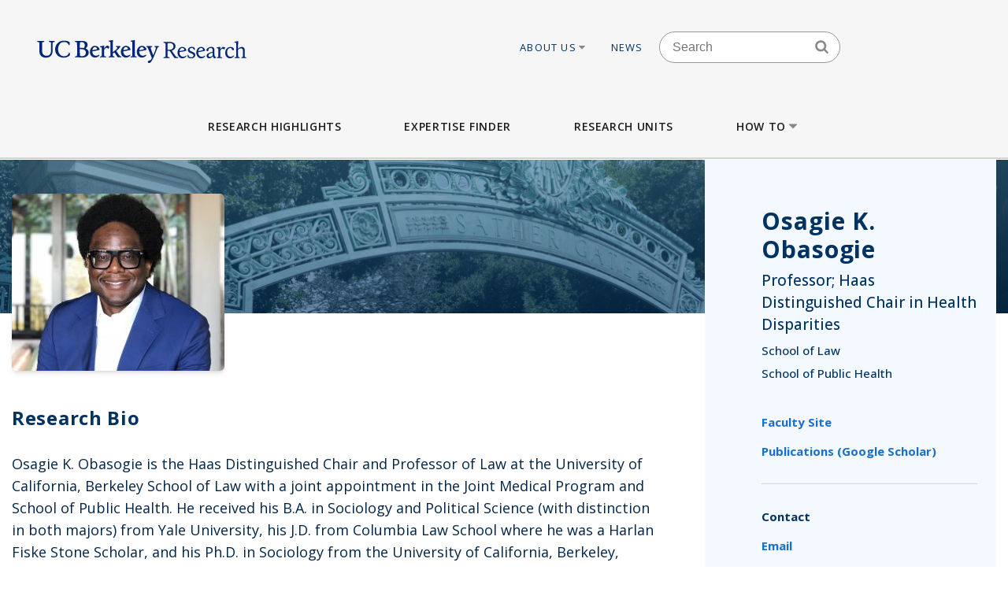

--- FILE ---
content_type: text/html; charset=UTF-8
request_url: https://vcresearch.berkeley.edu/faculty/osagie-obasogie
body_size: 24191
content:


<!DOCTYPE html>
<html lang="en" dir="ltr" prefix="content: http://purl.org/rss/1.0/modules/content/  dc: http://purl.org/dc/terms/  foaf: http://xmlns.com/foaf/0.1/  og: http://ogp.me/ns#  rdfs: http://www.w3.org/2000/01/rdf-schema#  schema: http://schema.org/  sioc: http://rdfs.org/sioc/ns#  sioct: http://rdfs.org/sioc/types#  skos: http://www.w3.org/2004/02/skos/core#  xsd: http://www.w3.org/2001/XMLSchema# ">
<head>
  <meta charset="utf-8" />
<noscript><style>form.antibot * :not(.antibot-message) { display: none !important; }</style>
</noscript><meta name="description" content="Osagie K. Obasogie is the Haas Distinguished Chair and Professor of Law at the University of California, Berkeley School of Law with a joint appointment in the Joint Medical Program and School of Public Health. He received his B.A. in Sociology and Political Science (with distinction in both majors) from Yale University, his J.D. from Columbia Law School where he was a Harlan Fiske Stone Scholar, and his Ph.D. in Sociology from the University of California, Berkeley, where he was a fellow with the National Science Foundation." />
<meta name="keywords" content="research berkeley, uc berkeley research, faculty excellence" />
<meta name="referrer" content="strict-origin-when-cross-origin" />
<meta name="twitter:card" content="summary" />
<meta name="Generator" content="Drupal 10 (https://www.drupal.org)" />
<meta name="MobileOptimized" content="width" />
<meta name="HandheldFriendly" content="true" />
<meta name="viewport" content="width=device-width, initial-scale=1.0" />
<link rel="icon" href="/themes/custom/vcr2/favicon.ico" type="image/vnd.microsoft.icon" />
<link rel="canonical" href="https://vcresearch.berkeley.edu/faculty/osagie-obasogie" />
<link rel="shortlink" href="https://vcresearch.berkeley.edu/node/21700" />

    <title>Osagie K. Obasogie | Research UC Berkeley</title>
    <link rel="stylesheet" media="all" href="/themes/contrib/stable/css/core/components/progress.module.css?t96wul" />
<link rel="stylesheet" media="all" href="/themes/contrib/stable/css/core/components/ajax-progress.module.css?t96wul" />
<link rel="stylesheet" media="all" href="/themes/contrib/stable/css/system/components/align.module.css?t96wul" />
<link rel="stylesheet" media="all" href="/themes/contrib/stable/css/system/components/fieldgroup.module.css?t96wul" />
<link rel="stylesheet" media="all" href="/themes/contrib/stable/css/system/components/container-inline.module.css?t96wul" />
<link rel="stylesheet" media="all" href="/themes/contrib/stable/css/system/components/clearfix.module.css?t96wul" />
<link rel="stylesheet" media="all" href="/themes/contrib/stable/css/system/components/details.module.css?t96wul" />
<link rel="stylesheet" media="all" href="/themes/contrib/stable/css/system/components/hidden.module.css?t96wul" />
<link rel="stylesheet" media="all" href="/themes/contrib/stable/css/system/components/item-list.module.css?t96wul" />
<link rel="stylesheet" media="all" href="/themes/contrib/stable/css/system/components/js.module.css?t96wul" />
<link rel="stylesheet" media="all" href="/themes/contrib/stable/css/system/components/nowrap.module.css?t96wul" />
<link rel="stylesheet" media="all" href="/themes/contrib/stable/css/system/components/position-container.module.css?t96wul" />
<link rel="stylesheet" media="all" href="/themes/contrib/stable/css/system/components/reset-appearance.module.css?t96wul" />
<link rel="stylesheet" media="all" href="/themes/contrib/stable/css/system/components/resize.module.css?t96wul" />
<link rel="stylesheet" media="all" href="/themes/contrib/stable/css/system/components/system-status-counter.css?t96wul" />
<link rel="stylesheet" media="all" href="/themes/contrib/stable/css/system/components/system-status-report-counters.css?t96wul" />
<link rel="stylesheet" media="all" href="/themes/contrib/stable/css/system/components/system-status-report-general-info.css?t96wul" />
<link rel="stylesheet" media="all" href="/themes/contrib/stable/css/system/components/tablesort.module.css?t96wul" />
<link rel="stylesheet" media="all" href="/themes/contrib/stable/css/views/views.module.css?t96wul" />
<link rel="stylesheet" media="all" href="/modules/contrib/ckeditor_accordion/css/accordion.frontend.css?t96wul" />
<link rel="stylesheet" media="all" href="/modules/contrib/ckeditor_indentblock/css/plugins/indentblock/ckeditor.indentblock.css?t96wul" />
<link rel="stylesheet" media="all" href="/themes/contrib/stable/css/core/assets/vendor/normalize-css/normalize.css?t96wul" />
<link rel="stylesheet" media="all" href="/themes/contrib/stable/css/core/normalize-fixes.css?t96wul" />
<link rel="stylesheet" media="all" href="/themes/contrib/classy/css/components/action-links.css?t96wul" />
<link rel="stylesheet" media="all" href="/themes/contrib/classy/css/components/breadcrumb.css?t96wul" />
<link rel="stylesheet" media="all" href="/themes/contrib/classy/css/components/button.css?t96wul" />
<link rel="stylesheet" media="all" href="/themes/contrib/classy/css/components/collapse-processed.css?t96wul" />
<link rel="stylesheet" media="all" href="/themes/contrib/classy/css/components/container-inline.css?t96wul" />
<link rel="stylesheet" media="all" href="/themes/contrib/classy/css/components/details.css?t96wul" />
<link rel="stylesheet" media="all" href="/themes/contrib/classy/css/components/exposed-filters.css?t96wul" />
<link rel="stylesheet" media="all" href="/themes/contrib/classy/css/components/field.css?t96wul" />
<link rel="stylesheet" media="all" href="/themes/contrib/classy/css/components/form.css?t96wul" />
<link rel="stylesheet" media="all" href="/themes/contrib/classy/css/components/icons.css?t96wul" />
<link rel="stylesheet" media="all" href="/themes/contrib/classy/css/components/inline-form.css?t96wul" />
<link rel="stylesheet" media="all" href="/themes/contrib/classy/css/components/item-list.css?t96wul" />
<link rel="stylesheet" media="all" href="/themes/contrib/classy/css/components/link.css?t96wul" />
<link rel="stylesheet" media="all" href="/themes/contrib/classy/css/components/links.css?t96wul" />
<link rel="stylesheet" media="all" href="/themes/contrib/classy/css/components/more-link.css?t96wul" />
<link rel="stylesheet" media="all" href="/themes/contrib/classy/css/components/pager.css?t96wul" />
<link rel="stylesheet" media="all" href="/themes/contrib/classy/css/components/tabledrag.css?t96wul" />
<link rel="stylesheet" media="all" href="/themes/contrib/classy/css/components/tableselect.css?t96wul" />
<link rel="stylesheet" media="all" href="/themes/contrib/classy/css/components/tablesort.css?t96wul" />
<link rel="stylesheet" media="all" href="/themes/contrib/classy/css/components/tabs.css?t96wul" />
<link rel="stylesheet" media="all" href="/themes/contrib/classy/css/components/textarea.css?t96wul" />
<link rel="stylesheet" media="all" href="/themes/contrib/classy/css/components/ui-dialog.css?t96wul" />
<link rel="stylesheet" media="all" href="/themes/contrib/classy/css/components/messages.css?t96wul" />
<link rel="stylesheet" media="all" href="/themes/contrib/classy/css/components/progress.css?t96wul" />
<link rel="stylesheet" media="all" href="/themes/custom/vcr/assets/css/styles.css?t96wul" />
<link rel="stylesheet" media="all" href="/themes/custom/vcr/assets/css/_custom.css?t96wul" />
<link rel="stylesheet" media="all" href="/themes/custom/vcr2/assets/css/utils.css?t96wul" />
<link rel="stylesheet" media="all" href="/themes/custom/vcr2/assets/css/common.css?t96wul" />
<link rel="stylesheet" media="all" href="/themes/custom/vcr2/assets/css/globals.css?t96wul" />
<link rel="stylesheet" media="all" href="/themes/custom/vcr2/assets/css/menu.footer.css?t96wul" />
<link rel="stylesheet" media="all" href="/themes/custom/vcr2/assets/css/menu.main.css?t96wul" />
<link rel="stylesheet" media="all" href="/themes/custom/vcr2/assets/css/menu.utilities.css?t96wul" />
<link rel="stylesheet" media="all" href="/themes/custom/vcr2/assets/css/node.faculty.css?t96wul" />
<link rel="stylesheet" media="all" href="/themes/custom/vcr2/assets/css/node.news.css?t96wul" />

      <script type="application/json" data-drupal-selector="drupal-settings-json">{"path":{"baseUrl":"\/","pathPrefix":"","currentPath":"node\/21700","currentPathIsAdmin":false,"isFront":false,"currentLanguage":"en"},"pluralDelimiter":"\u0003","suppressDeprecationErrors":true,"gtag":{"tagId":"","consentMode":false,"otherIds":[],"events":[],"additionalConfigInfo":[]},"ajaxPageState":{"libraries":"[base64]","theme":"vcr2","theme_token":null},"ajaxTrustedUrl":[],"gtm":{"tagId":null,"settings":{"data_layer":"dataLayer","include_classes":false,"allowlist_classes":"","blocklist_classes":"","include_environment":false,"environment_id":"","environment_token":""},"tagIds":["GTM-W9DV92W3"]},"ckeditorAccordion":{"accordionStyle":{"collapseAll":1,"keepRowsOpen":0,"animateAccordionOpenAndClose":1,"openTabsWithHash":1,"allowHtmlInTitles":0}},"user":{"uid":0,"permissionsHash":"7c01838a08c0b2f0ca78d7effbf91a0f58f3bc4237786bb0fd7990f49f415dab"}}</script>
<script src="/core/assets/vendor/jquery/jquery.min.js?v=3.7.1"></script>
<script src="/core/misc/drupalSettingsLoader.js?v=10.6.1"></script>
<script src="/modules/contrib/google_tag/js/gtag.js?t96wul"></script>
<script src="/modules/contrib/google_tag/js/gtm.js?t96wul"></script>
<script src="/themes/custom/vcr/assets/js/modernizr.js?t96wul"></script>
<script src="/themes/custom/vcr/assets/js/superfish.js?t96wul"></script>
<script src="/themes/custom/vcr/assets/js/main-nav.js?t96wul"></script>

        <link rel="preconnect" href="https://fonts.googleapis.com">
        <link rel="preconnect" href="https://fonts.gstatic.com" crossorigin>
        <link href="https://fonts.googleapis.com/css2?family=Open+Sans:ital,wght@0,300;0,400;0,500;0,600;0,700;1,300;1,400&display=swap" rel="stylesheet">
        </head>
<body class="path-faculty-osagie-obasogie page-node-21700 page-node-faculty path-node page-node-type-faculty font-sans antialiased">

<div style="width: 0;height: 0;overflow: hidden;position: absolute;"><svg xmlns="http://www.w3.org/2000/svg"><symbol id="angle-down" viewBox="0 0 288 448"><path d="M268.75 184q0 3.25-2.5 5.75l-116.5 116.5q-2.5 2.5-5.75 2.5t-5.75-2.5l-116.5-116.5q-2.5-2.5-2.5-5.75t2.5-5.75l12.5-12.5q2.5-2.5 5.75-2.5t5.75 2.5L144 264l98.25-98.25q2.5-2.5 5.75-2.5t5.75 2.5l12.5 12.5q2.5 2.5 2.5 5.75z"/></symbol><symbol id="angle-left" viewBox="0 0 168 448"><path d="M156.75 136q0 3.25-2.5 5.75L56 240l98.25 98.25q2.5 2.5 2.5 5.75t-2.5 5.75l-12.5 12.5q-2.5 2.5-5.75 2.5t-5.75-2.5l-116.5-116.5q-2.5-2.5-2.5-5.75t2.5-5.75l116.5-116.5q2.5-2.5 5.75-2.5t5.75 2.5l12.5 12.5q2.5 2.5 2.5 5.75z"/></symbol><symbol id="angle-right" viewBox="0 0 152 448"><path d="M148.75 240q0 3.25-2.5 5.75l-116.5 116.5q-2.5 2.5-5.75 2.5t-5.75-2.5l-12.5-12.5q-2.5-2.5-2.5-5.75t2.5-5.75L104 240 5.75 141.75q-2.5-2.5-2.5-5.75t2.5-5.75l12.5-12.5q2.5-2.5 5.75-2.5t5.75 2.5l116.5 116.5q2.5 2.5 2.5 5.75z"/></symbol><symbol id="angle-up" viewBox="0 0 288 448"><path d="M268.75 296q0 3.25-2.5 5.75l-12.5 12.5q-2.5 2.5-5.75 2.5t-5.75-2.5L144 216l-98.25 98.25q-2.5 2.5-5.75 2.5t-5.75-2.5l-12.5-12.5q-2.5-2.5-2.5-5.75t2.5-5.75l116.5-116.5q2.5-2.5 5.75-2.5t5.75 2.5l116.5 116.5q2.5 2.5 2.5 5.75z"/></symbol><symbol id="arrow-left" viewBox="63 327 32 60"><path fill-rule="evenodd" d="M63.065 357l30 30 1.608-1.607L66.28 357l28.393-28.393L93.065 327z"/></symbol><symbol id="arrow-right" viewBox="1303 327 32 60"><path fill-rule="evenodd" d="M1304.994 327l-1.607 1.607L1331.78 357l-28.393 28.393 1.607 1.607 30-30z"/></symbol><symbol id="bars" viewBox="0 0 384 448"><path d="M384 336v32q0 6.5-4.75 11.25T368 384H16q-6.5 0-11.25-4.75T0 368v-32q0-6.5 4.75-11.25T16 320h352q6.5 0 11.25 4.75T384 336zm0-128v32q0 6.5-4.75 11.25T368 256H16q-6.5 0-11.25-4.75T0 240v-32q0-6.5 4.75-11.25T16 192h352q6.5 0 11.25 4.75T384 208zm0-128v32q0 6.5-4.75 11.25T368 128H16q-6.5 0-11.25-4.75T0 112V80q0-6.5 4.75-11.25T16 64h352q6.5 0 11.25 4.75T384 80z"/></symbol><symbol id="bookmark-o" viewBox="0 0 320 448"><path d="M288 64H32v310.5l128-122.75L182.25 273 288 374.5V64zm3-32q5.75 0 11 2.25 8.25 3.25 13.125 10.25T320 60v322.25q0 8.5-4.875 15.5T302 408q-4.75 2-11 2-12 0-20.75-8L160 296 49.75 402q-9 8.25-20.75 8.25-5.75 0-11-2.25-8.25-3.25-13.125-10.25T0 382.25V60q0-8.5 4.875-15.5T18 34.25Q23.25 32 29 32h262z"/></symbol><symbol id="caret-down" viewBox="0 0 256 448"><path d="M256 176q0 6.5-4.75 11.25l-112 112Q134.5 304 128 304t-11.25-4.75l-112-112Q0 182.5 0 176t4.75-11.25T16 160h224q6.5 0 11.25 4.75T256 176z"/></symbol><symbol id="caret-up" viewBox="0 0 256 448"><path d="M256 304q0 6.5-4.75 11.25T240 320H16q-6.5 0-11.25-4.75T0 304t4.75-11.25l112-112Q121.5 176 128 176t11.25 4.75l112 112Q256 297.5 256 304z"/></symbol><symbol id="external-link" viewBox="0 0 448 448"><path d="M352 232v80q0 29.75-21.125 50.875T280 384H72q-29.75 0-50.875-21.125T0 312V104q0-29.75 21.125-50.875T72 32h176q3.5 0 5.75 2.25T256 40v16q0 3.5-2.25 5.75T248 64H72q-16.5 0-28.25 11.75T32 104v208q0 16.5 11.75 28.25T72 352h208q16.5 0 28.25-11.75T320 312v-80q0-3.5 2.25-5.75T328 224h16q3.5 0 5.75 2.25T352 232zm96-216v128q0 6.5-4.75 11.25T432 160t-11.25-4.75l-44-44-163 163q-2.5 2.5-5.75 2.5t-5.75-2.5l-28.5-28.5q-2.5-2.5-2.5-5.75t2.5-5.75l163-163-44-44Q288 22.5 288 16t4.75-11.25T304 0h128q6.5 0 11.25 4.75T448 16z"/></symbol><symbol id="facebook" viewBox="0 0 264 448"><path d="M239.75 3v66H200.5q-21.5 0-29 9t-7.5 27v47.25h73.25l-9.75 74H164V416H87.5V226.25H23.75v-74H87.5v-54.5q0-46.5 26-72.125T182.75 0q36.75 0 57 3z"/></symbol><symbol id="linkedin" viewBox="0 0 384 448"><path d="M87.25 156.25V404H4.75V156.25h82.5zm5.25-76.5q.25 18.25-12.625 30.5T46 122.5h-.5q-20.5 0-33-12.25T0 79.75q0-18.5 12.875-30.625T46.5 37t33.25 12.125T92.5 79.75zM384 262v142h-82.25V271.5q0-26.25-10.125-41.125T260 215.5q-15.75 0-26.375 8.625T217.75 245.5Q215 253 215 265.75V404h-82.25q.5-99.75.5-161.75t-.25-74l-.25-12H215v36h-.5q5-8 10.25-14t14.125-13 21.75-10.875 28.625-3.875q42.75 0 68.75 28.375T384 262z"/></symbol><symbol id="long-arrow-left" viewBox="0 0 464 448"><path d="M448 200v48q0 3.5-2.25 5.75T440 256H128v56q0 5.25-4.75 7.25T114.5 318l-96-87.5Q16 228 16 224.75q0-3.5 2.5-6l96-88.5q4-3.5 8.75-1.5Q128 131 128 136v56h312q3.5 0 5.75 2.25T448 200z"/></symbol><symbol id="long-arrow-right" viewBox="0 0 432 448"><path d="M432 223.25q0 3.5-2.5 6l-96 88.5q-4 3.5-8.75 1.5Q320 317 320 312v-56H8q-3.5 0-5.75-2.25T0 248v-48q0-3.5 2.25-5.75T8 192h312v-56q0-5.25 4.75-7.25t8.75 1.25l96 87.5q2.5 2.5 2.5 5.75z"/></symbol><symbol id="search" viewBox="0 0 416 448"><path d="M288 208q0-46.25-32.875-79.125T176 96t-79.125 32.875T64 208t32.875 79.125T176 320t79.125-32.875T288 208zm128 208q0 13-9.5 22.5T384 448q-13.5 0-22.5-9.5L275.75 353Q231 384 176 384q-35.75 0-68.375-13.875t-56.25-37.5-37.5-56.25T0 208t13.875-68.375 37.5-56.25 56.25-37.5T176 32t68.375 13.875 56.25 37.5 37.5 56.25T352 208q0 55-31 99.75l85.75 85.75Q416 402.75 416 416z"/></symbol><symbol id="twitter" viewBox="0 0 416 448"><path d="M405 102q-16.75 24.5-40.5 41.75.25 3.5.25 10.5 0 32.5-9.5 64.875t-28.875 62.125-46.125 52.625-64.5 36.5T135 384q-67.75 0-124-36.25 8.75 1 19.5 1 56.25 0 100.25-34.5-26.25-.5-47-16.125t-28.5-39.875q8.25 1.25 15.25 1.25 10.75 0 21.25-2.75-28-5.75-46.375-27.875T27 177.5v-1q17 9.5 36.5 10.25-16.5-11-26.25-28.75t-9.75-38.5q0-22 11-40.75 30.25 37.25 73.625 59.625T205 163.25q-2-9.5-2-18.5 0-33.5 23.625-57.125T283.75 64q35 0 59 25.5Q370 84.25 394 70q-9.25 28.75-35.5 44.5Q381.75 112 405 102z"/></symbol></svg></div>

<a href="#main-content" class="visually-hidden focusable skip-link">
  Skip to main content
</a>

<noscript><iframe src="https://www.googletagmanager.com/ns.html?id=GTM-W9DV92W3"
                  height="0" width="0" style="display:none;visibility:hidden"></iframe></noscript>

  <div class="dialog-off-canvas-main-canvas" data-off-canvas-main-canvas>
          
  
<div id="header-wrapper" class="header-wrapper ">
  <header class="header" role="banner" aria-label="Site header">
    <div class="container container-wide">
      <div class="header__top row">
        <div class="col-xs-12 col-lg-4">
                            <a href="/" title="Home" rel="home" class="header__logo">
            
            <img src="/themes/custom/vcr/assets/images/ucb-logo-blue.svg" alt="UC Berkeley, Vice Chancellor for Research Office">
          </a>
                </div>
                  
  <div class="hidden-md-down region region-header">
          <nav role="navigation" aria-labelledby="block-utilitiesnavigation-menu" id="block-utilitiesnavigation" class="block block-menu navigation menu--utilities-navigation">
            
  <h2 class="visually-hidden" id="block-utilitiesnavigation-menu">Utilities navigation</h2>
  

        


        <ul class="menu">
                  <li class="menu-item menu-item--level-0 menu-item--expanded">
                  <a href="/about-us" class="utility-link-item about-us" data-drupal-link-system-path="">
            About Us
                          <svg>
                <use xmlns:xlink="http://www.w3.org/1999/xlink" xlink:href="#caret-down"></use>
              </svg>
                      </a>
        
                            <ul class="menu">
                    <li class="menu-item menu-item--level-1">
                  <a href="/about-us/vice-chancellor-research-kathy-yelick" class="utility-link-item vice-chancellor-yelick" data-drupal-link-system-path="">
            Vice Chancellor Yelick
                      </a>
        
              </li>
                <li class="menu-item menu-item--level-1">
                  <a href="/about-us/associate-vice-chancellor-research-lok-siu" class="utility-link-item associate-vice-chancellor-siu" data-drupal-link-system-path="">
            Associate Vice Chancellor Siu
                      </a>
        
              </li>
                <li class="menu-item menu-item--level-1">
                  <a href="/vcro/staff-contacts" class="utility-link-item staff-contacts" data-drupal-link-system-path="">
            Staff Contacts
                      </a>
        
              </li>
                <li class="menu-item menu-item--level-1">
                  <a href="/about-us/organizational-chart" class="utility-link-item organizational-chart" data-drupal-link-system-path="">
            Organizational Chart
                      </a>
        
              </li>
                <li class="menu-item menu-item--level-1">
                  <a href="/current-searches" class="utility-link-item current-searches" data-drupal-link-system-path="">
            Current Searches
                      </a>
        
              </li>
                <li class="menu-item menu-item--level-1">
                  <a href="/about-us/research-advisory-groups-and-initiatives" class="utility-link-item research-advisory-groups-and-initiatives" data-drupal-link-system-path="">
            Research Advisory Groups and Initiatives
                      </a>
        
              </li>
                <li class="menu-item menu-item--level-1">
                  <a href="/about-us/former-vice-chancellors-research" class="utility-link-item former-leadership" data-drupal-link-system-path="">
            Former Leadership
                      </a>
        
              </li>
      </ul>
    
              </li>
                <li class="menu-item menu-item--level-0">
                  <a href="/news-landing" class="utility-link-item news" data-drupal-link-system-path="">
            News
                      </a>
        
              </li>
      </ul>
    



  </nav>
<div id="block-blockbasicsearch" class="block block-block-content block-block-content924aa42b-a373-4e33-bf4f-d799492d8a4f">
  
    
      
            <div class="clearfix text-formatted field field--name-body field--type-text-with-summary field--label-hidden field__item"><div class="search-block-form block-search-form block block-search container-inline" data-drupal-selector="search-block-form-2" id="block-vcr--search" role="search">
<div class="content container-inline">
<form accept-charset="UTF-8" action="/search/node" id="search-block-form--search" method="get">
<div class="js-form-item form-item js-form-type-search form-type-search js-form-item-keys form-item-keys form-no-label"><label class="visually-hidden" for="edit-keys--search">Search</label> <input class="form-search" data-drupal-selector="edit-keys" id="edit-keys--search" maxlength="128" name="keys" placeholder="Search" size="15" title="Enter the terms you wish to search for." type="search" value></div>

<div class="search-block-form-icon"><svg><use xlink:href="#search" xmlns:xlink="http://www.w3.org/1999/xlink" /></svg></div>

<div class="form-actions js-form-wrapper form-wrapper" data-drupal-selector="edit-actions" id="edit-actions--search"><input class="button js-form-submit form-submit" data-drupal-selector="edit-submit" id="edit-submit--search" type="submit" value="Search"></div>
</form>
</div>
</div>
</div>
      
  </div>
<div id="block-vcr-blockbasicstyling-copyright" class="block block-block-content block-block-content73627680-1b7d-4ecf-915e-934ac475af47">
  
    
      
            <div class="clearfix text-formatted field field--name-body field--type-text-with-summary field--label-hidden field__item"><style type="text/css">/** BlockBasic - Styling_Copyright and General **/
@media (max-width: 2991px) and (min-width: 768px) { .footer__second { top: 90px; } }
</style><style type="text/css">@media (max-width: 1200px) and (min-width: 989px) {
  .footer__second { top: -210px;  max-width: 160px; }
}
</style><style type="text/css">div#block-vcr-copyright a {
    text-decoration: underline;
 }
</style><style type="text/css">/* CKEditor Accordion */
.ckeditor-accordion-container &amp;amp;amp;amp;amp;amp;amp;amp;amp;gt; dl {
    position: relative;
    border: 1px solid #0091ea;
    border: 1px solid #bbb;
}
.ckeditor-accordion-container &amp;amp;amp;amp;amp;amp;amp;amp;amp;gt; dl dt.active &amp;amp;amp;amp;amp;amp;amp;amp;amp;gt; a {
    FONT-VARIANT: JIS83;
    background-color: #0091ea;
    background-color: #35628f;
}
.ckeditor-accordion-container &amp;amp;amp;amp;amp;amp;amp;amp;amp;gt; dl dt &amp;amp;amp;amp;amp;amp;amp;amp;amp;gt; a:hover {
    background-color: #00a5ef;
    background-color: #88a;
}
.ckeditor-accordion-container &amp;amp;amp;amp;amp;amp;amp;amp;amp;gt; dl dt &amp;amp;amp;amp;amp;amp;amp;amp;amp;gt; a {
    display: block;
    padding: 10px 15px 10px 50px;
    background-color: #00b0ff;
    background-color: #6582af;
    color: #fff;
    cursor: pointer;
    -webkit-transition: background-color 300ms;
    transition: background-color 300ms;
    border-bottom: 1px solid #00a4ec;
    border-bottom: 2px solid #bbb;
}
</style><style type="text/css">/* Hide CAPTCHA message on the Search Form */
  div#block-vcr-search details,
  div#block-vcr-search details#edit-captcha--2 {
     display: none;
  }
</style><style type="text/css">.node__social-share .at-share-btn::after {
    display: none;
 }
</style><style type="text/css">/* For News nodes */
 body.path-frontpage p.thin,
 body.path-frontpage p.giant,
 .path-excellence-faculty-excellence .current-faculty-list .award,
 body.page-node-type-page  p,
 body.page-node-type-news  p {
   line-height: 1.5;
 }
</style><style type="text/css">/* General for Accessibilities */
  p { line-height: 1.5; }
</style><style type="text/css">/* General for Accessibilities */
 .region.region-content-bottom.container00000  p,
 .region.region-content00000  p {
		color: hsl(0, 50%, 25%);
		background-color: white;
	}
 .region.region-content-bottom.container a,
 .region.region-content00000	a {
		text-decoration: none;
		text-decoration: underline;
		color: hsl(232, 50%, 25%);
		background-color: white;
	}
 .region.region-content-bottom.container  a:hover,
 .region.region-content-bottom.container  a:focus,
 .region.region-content00000	a:hover,
 .region.region-content00000	a:focus {
		text-decoration: underline;
	}
 .main-wrapper a,
 .footer a {
      text-decoration:underline;
      text-decoration-style: dotted;
 }
 .main-wrapper a {
      color: #202860;
      background-color: white;
 }
 a.ui-tabs-anchor {
    background: transparent;
 }
</style><style type="text/css">/* General for Home */
 body.path-frontpage div.paragraph--news-hero  h1.paragraph--news-hero__heading {
    padding: 10px 15px;
    background: rgba(58, 122, 156,0.85);
 }
</style><style type="text/css">
/* General for Subsite - hide Search form */
 body.page-node-type-subsite-page    div#block-blockbasicsearch {
    display: none;
 }
</style></div>
      
  </div>
<div id="block-blockbasicstyling-quicktabs-facultyprofile" class="block block-block-content block-block-content45882669-8b2b-493a-a093-3fdaa57226f0">
  
    
      
            <div class="clearfix text-formatted field field--name-body field--type-text-with-summary field--label-hidden field__item"><style type="text/css">/** BlockBasic - Styling_QuickTabs_FacultyProfile **/
 img.image-style-news-list,
 img.image-style-news-teaser-thumbnail {
    object-fit: cover;
    object-position: center;
    height: 225px;
 }
</style><style> /* For Faculty page content */
     .page-node-type-faculty article .prose a {
        color: #202860;
        text-decoration: underline !important;
     }
</style></div>
      
  </div>
<div id="block-vcr-blockbasicstyling-facultyprofile-general" class="block block-block-content block-block-content80096fa1-b2b7-4021-8e82-2aeb5d68d7f3">
  
    
      
            <div class="clearfix text-formatted field field--name-body field--type-text-with-summary field--label-hidden field__item"><style type="text/css">/** BlockBasic - Styling_FacultyProfile_general **/
 p#fp-fax {
   display: none;
 }
</style></div>
      
  </div>

      </div>

              </div>
    </div>

          <div class="region region-main-menu">
  <div class="container">
    <nav role="navigation" aria-labelledby="block-vcr-main-menu-menu" id="block-vcr-main-menu" class="block block-menu navigation menu--main">
            
  <h2 class="visually-hidden" id="block-vcr-main-menu-menu">Main menu</h2>
  

        


        <ul class="menu">
                  <li class="menu-item menu-item--level-0">
                  <a href="/#research-highlights" class="main-link-item research-highlights" data-drupal-link-system-path="">
            Research Highlights
                      </a>
                      </li>
                <li class="menu-item menu-item--level-0">
                  <a href="/faculty-expertise" class="main-link-item expertise-finder" data-drupal-link-system-path="">
            Expertise Finder
                      </a>
                      </li>
                <li class="menu-item menu-item--level-0">
                  <a href="/research-units" class="main-link-item research-units" data-drupal-link-system-path="">
            Research Units
                      </a>
                      </li>
                <li class="menu-item menu-item--level-0 menu-item--expanded">
                  <a href="" class="main-link-item how-to" data-drupal-link-system-path="">
            How to
                          <svg>
                <use xmlns:xlink="http://www.w3.org/1999/xlink" xlink:href="#caret-down"></use>
              </svg>
                      </a>
                                    <ul class="menu">
                    <li class="menu-item menu-item--level-1 menu-item--expanded">
                  <span >
            Secure Funding
                          <svg>
                <use xmlns:xlink="http://www.w3.org/1999/xlink" xlink:href="#caret-down"></use>
              </svg>
                      </span>
                                    <ul class="menu">
                    <li class="menu-item menu-item--level-2">
                  <a href="/how/secure-funding/contracts-gifts-and-grants" class="main-link-item contracts-gifts-and-grants" data-drupal-link-system-path="">
            Contracts, Gifts and Grants
                      </a>
                      </li>
                <li class="menu-item menu-item--level-2">
                  <a href="/vcro/industry-consortium-programs" class="main-link-item industry-consortia" data-drupal-link-system-path="">
            Industry Consortia
                      </a>
                      </li>
                <li class="menu-item menu-item--level-2">
                  <a href="/how/secure-funding/funding-opportunities" class="main-link-item funding-opportunities" data-drupal-link-system-path="">
            Funding Opportunities
                      </a>
                      </li>
                <li class="menu-item menu-item--level-2">
                  <a href="/grant-life-cycle/overview" class="main-link-item ucb-grant-life-cycle" data-drupal-link-system-path="">
            UCB Grant Life Cycle
                      </a>
                      </li>
                <li class="menu-item menu-item--level-2">
                  <a href="https://brdo.berkeley.edu" class="main-link-item berkeley-research-development-office" data-drupal-link-system-path="">
            Berkeley Research Development Office
                      </a>
                      </li>
                <li class="menu-item menu-item--level-2">
                  <a href="/how/secure-funding/2025-white-house-executive-orders-and-agency-directives" class="main-link-item impacts-of-2025-federal-executive-orders-and-directives" data-drupal-link-system-path="">
            Impacts of 2025 Federal Executive Orders and Directives
                      </a>
                      </li>
      </ul>
    
              </li>
                <li class="menu-item menu-item--level-1 menu-item--expanded">
                  <span >
            Ensure Compliance
                          <svg>
                <use xmlns:xlink="http://www.w3.org/1999/xlink" xlink:href="#caret-down"></use>
              </svg>
                      </span>
                                    <ul class="menu">
                    <li class="menu-item menu-item--level-2">
                  <a href="/how/ensure-compliance/research-policies-administration" class="main-link-item research-policies--administration" data-drupal-link-system-path="">
            Research Policies &amp; Administration
                      </a>
                      </li>
                <li class="menu-item menu-item--level-2">
                  <a href="/research-compliance" class="main-link-item research-compliance" data-drupal-link-system-path="">
            Research Compliance
                      </a>
                      </li>
                <li class="menu-item menu-item--level-2">
                  <a href="/how/ensure-compliance/intellectual-property-technology-transfer" class="main-link-item intellectual-property--tech-transfer" data-drupal-link-system-path="">
            Intellectual Property &amp; Tech Transfer
                      </a>
                      </li>
                <li class="menu-item menu-item--level-2">
                  <a href="/how/ensure-compliance/research-personnel" class="main-link-item research-personnel" data-drupal-link-system-path="">
            Research Personnel
                      </a>
                      </li>
                <li class="menu-item menu-item--level-2">
                  <a href="/how/ensure-compliance/field-and-international-research" class="main-link-item field-and-international-research" data-drupal-link-system-path="">
            Field and International Research
                      </a>
                      </li>
      </ul>
    
              </li>
                <li class="menu-item menu-item--level-1 menu-item--expanded">
                  <span >
            Locate Facilities
                          <svg>
                <use xmlns:xlink="http://www.w3.org/1999/xlink" xlink:href="#caret-down"></use>
              </svg>
                      </span>
                                    <ul class="menu">
                    <li class="menu-item menu-item--level-2">
                  <a href="/core-facilities" class="main-link-item core-facilities" data-drupal-link-system-path="">
            Core Facilities
                      </a>
                      </li>
                <li class="menu-item menu-item--level-2">
                  <a href="/berkeley-ric/about" class="main-link-item berkeley-research-infrastructure-commons-ric" data-drupal-link-system-path="">
            Berkeley Research Infrastructure Commons (RIC)
                      </a>
                      </li>
                <li class="menu-item menu-item--level-2">
                  <a href="/how/locate-facilities/research-computing-and-data-management" class="main-link-item research-computing-and-data-management" data-drupal-link-system-path="">
            Research Computing and Data Management
                      </a>
                      </li>
                <li class="menu-item menu-item--level-2">
                  <a href="/how/locate-facilities/field-stations-research-forests-and-museums" class="main-link-item field-stations-research-forests-and-museums" data-drupal-link-system-path="">
            Field Stations, Research Forests, and Museums
                      </a>
                      </li>
      </ul>
    
              </li>
                <li class="menu-item menu-item--level-1 menu-item--expanded">
                  <span >
            For VCR Units
                          <svg>
                <use xmlns:xlink="http://www.w3.org/1999/xlink" xlink:href="#caret-down"></use>
              </svg>
                      </span>
                                    <ul class="menu">
                    <li class="menu-item menu-item--level-2">
                  <a href="/how/vcr-units/oru-policy-procedure-guide" class="main-link-item oru-policies" data-drupal-link-system-path="">
            ORU Policies
                      </a>
                      </li>
                <li class="menu-item menu-item--level-2">
                  <a href="/how/vcr-units/vcro-budget-resources" class="main-link-item vcro-budget-resources" data-drupal-link-system-path="">
            VCRO Budget Resources
                      </a>
                      </li>
                <li class="menu-item menu-item--level-2">
                  <a href="/how/vcr-units/vcro-hr-ap-resources" class="main-link-item vcro-hr-resources" data-drupal-link-system-path="">
            VCRO HR Resources
                      </a>
                      </li>
      </ul>
    
              </li>
      </ul>
    
              </li>
      </ul>
    


  </nav>

  </div>
</div>

    
          <div class="header__mobile-menu">
        
  <div class="region region-mobile-menu">
          <div id="block-blockbasicmobile-search" class="block block-block-content block-block-content4f727b67-a8c5-4d40-ae48-f5f33695c754">
  
    
      
            <div class="clearfix text-formatted field field--name-body field--type-text-with-summary field--label-hidden field__item"><div class="search-block-form block-search-form block block-search container-inline" data-drupal-selector="search-block-form-2" id="block-vcr-mobile-search" role="search">
<div class="content container-inline">
<form accept-charset="UTF-8" action="/search/node" id="search-block-form--mobile" method="get">
<div class="js-form-item form-item js-form-type-search form-type-search js-form-item-keys form-item-keys form-no-label"><label class="visually-hidden" for="edit-keys--3">Search</label> <input class="form-search" data-drupal-selector="edit-keys" id="edit-keys--3" maxlength="128" name="keys" placeholder="Search" size="15" title="Enter the terms you wish to search for." type="search" value></div>

<div class="search-block-form-icon"><svg><use xlink:href="#search" xmlns:xlink="http://www.w3.org/1999/xlink" /></svg></div>

<div class="form-actions js-form-wrapper form-wrapper" data-drupal-selector="edit-actions" id="edit-actions--mobile"><input class="button js-form-submit form-submit" data-drupal-selector="edit-submit" id="edit-submit--mobile" type="submit" value="Search"></div>
</form>
</div>
</div>
</div>
      
  </div>
<nav role="navigation" aria-labelledby="block-vcr-mobile-menu-menu" id="block-vcr-mobile-menu" class="block block-menu navigation menu--main">
            
  <h2 class="visually-hidden" id="block-vcr-mobile-menu-menu">Main menu</h2>
  

        
              <ul class="menu">
                    <li class="menu-item menu-item--level-0">
                  <a href="/#research-highlights" data-drupal-link-system-path="">
            Research Highlights
          </a>
        
              </li>
                <li class="menu-item menu-item--level-0">
                  <a href="/faculty-expertise" data-drupal-link-system-path="">
            Expertise Finder
          </a>
        
              </li>
                <li class="menu-item menu-item--level-0">
                  <a href="/research-units" data-drupal-link-system-path="">
            Research Units
          </a>
        
              </li>
                <li class="menu-item menu-item--level-0 menu-item--expanded">
                  <a href="" data-drupal-link-system-path="">
            How to
          </a>
        
                                <ul class="menu">
                    <li class="menu-item menu-item--level-1 menu-item--expanded">
                  <a href="" data-drupal-link-system-path="">
            Secure Funding
          </a>
        
                                <ul class="menu">
                    <li class="menu-item menu-item--level-2">
                  <a href="/how/secure-funding/contracts-gifts-and-grants" data-drupal-link-system-path="">
            Contracts, Gifts and Grants
          </a>
        
              </li>
                <li class="menu-item menu-item--level-2">
                  <a href="/vcro/industry-consortium-programs" data-drupal-link-system-path="">
            Industry Consortia
          </a>
        
              </li>
                <li class="menu-item menu-item--level-2">
                  <a href="/how/secure-funding/funding-opportunities" data-drupal-link-system-path="">
            Funding Opportunities
          </a>
        
              </li>
                <li class="menu-item menu-item--level-2">
                  <a href="/grant-life-cycle/overview" data-drupal-link-system-path="">
            UCB Grant Life Cycle
          </a>
        
              </li>
                <li class="menu-item menu-item--level-2">
                  <a href="https://brdo.berkeley.edu" data-drupal-link-system-path="">
            Berkeley Research Development Office
          </a>
        
              </li>
                <li class="menu-item menu-item--level-2">
                  <a href="/how/secure-funding/2025-white-house-executive-orders-and-agency-directives" data-drupal-link-system-path="">
            Impacts of 2025 Federal Executive Orders and Directives
          </a>
        
              </li>
        </ul>
  
              </li>
                <li class="menu-item menu-item--level-1 menu-item--expanded">
                  <a href="" data-drupal-link-system-path="">
            Ensure Compliance
          </a>
        
                                <ul class="menu">
                    <li class="menu-item menu-item--level-2">
                  <a href="/how/ensure-compliance/research-policies-administration" data-drupal-link-system-path="">
            Research Policies &amp; Administration
          </a>
        
              </li>
                <li class="menu-item menu-item--level-2">
                  <a href="/research-compliance" data-drupal-link-system-path="">
            Research Compliance
          </a>
        
              </li>
                <li class="menu-item menu-item--level-2">
                  <a href="/how/ensure-compliance/intellectual-property-technology-transfer" data-drupal-link-system-path="">
            Intellectual Property &amp; Tech Transfer
          </a>
        
              </li>
                <li class="menu-item menu-item--level-2">
                  <a href="/how/ensure-compliance/research-personnel" data-drupal-link-system-path="">
            Research Personnel
          </a>
        
              </li>
                <li class="menu-item menu-item--level-2">
                  <a href="/how/ensure-compliance/field-and-international-research" data-drupal-link-system-path="">
            Field and International Research
          </a>
        
              </li>
        </ul>
  
              </li>
                <li class="menu-item menu-item--level-1 menu-item--expanded">
                  <a href="" data-drupal-link-system-path="">
            Locate Facilities
          </a>
        
                                <ul class="menu">
                    <li class="menu-item menu-item--level-2">
                  <a href="/core-facilities" data-drupal-link-system-path="">
            Core Facilities
          </a>
        
              </li>
                <li class="menu-item menu-item--level-2">
                  <a href="/berkeley-ric/about" data-drupal-link-system-path="">
            Berkeley Research Infrastructure Commons (RIC)
          </a>
        
              </li>
                <li class="menu-item menu-item--level-2">
                  <a href="/how/locate-facilities/research-computing-and-data-management" data-drupal-link-system-path="">
            Research Computing and Data Management
          </a>
        
              </li>
                <li class="menu-item menu-item--level-2">
                  <a href="/how/locate-facilities/field-stations-research-forests-and-museums" data-drupal-link-system-path="">
            Field Stations, Research Forests, and Museums
          </a>
        
              </li>
        </ul>
  
              </li>
                <li class="menu-item menu-item--level-1 menu-item--expanded">
                  <a href="" data-drupal-link-system-path="">
            For VCR Units
          </a>
        
                                <ul class="menu">
                    <li class="menu-item menu-item--level-2">
                  <a href="/how/vcr-units/oru-policy-procedure-guide" data-drupal-link-system-path="">
            ORU Policies
          </a>
        
              </li>
                <li class="menu-item menu-item--level-2">
                  <a href="/how/vcr-units/vcro-budget-resources" data-drupal-link-system-path="">
            VCRO Budget Resources
          </a>
        
              </li>
                <li class="menu-item menu-item--level-2">
                  <a href="/how/vcr-units/vcro-hr-ap-resources" data-drupal-link-system-path="">
            VCRO HR Resources
          </a>
        
              </li>
        </ul>
  
              </li>
        </ul>
  
              </li>
        </ul>
  


  </nav>
<nav role="navigation" aria-labelledby="block-utilitiesnavigation-2-menu" id="block-utilitiesnavigation-2" class="block block-menu navigation menu--utilities-navigation">
            
  <h2 class="visually-hidden" id="block-utilitiesnavigation-2-menu">Utilities navigation</h2>
  

        
              <ul class="menu">
                    <li class="menu-item menu-item--level-0 menu-item--expanded">
                  <a href="/about-us" data-drupal-link-system-path="">
            About Us
          </a>
        
                                <ul class="menu">
                    <li class="menu-item menu-item--level-1">
                  <a href="/about-us/vice-chancellor-research-kathy-yelick" data-drupal-link-system-path="">
            Vice Chancellor Yelick
          </a>
        
              </li>
                <li class="menu-item menu-item--level-1">
                  <a href="/about-us/associate-vice-chancellor-research-lok-siu" data-drupal-link-system-path="">
            Associate Vice Chancellor Siu
          </a>
        
              </li>
                <li class="menu-item menu-item--level-1">
                  <a href="/vcro/staff-contacts" data-drupal-link-system-path="">
            Staff Contacts
          </a>
        
              </li>
                <li class="menu-item menu-item--level-1">
                  <a href="/about-us/organizational-chart" data-drupal-link-system-path="">
            Organizational Chart
          </a>
        
              </li>
                <li class="menu-item menu-item--level-1">
                  <a href="/current-searches" data-drupal-link-system-path="">
            Current Searches
          </a>
        
              </li>
                <li class="menu-item menu-item--level-1">
                  <a href="/about-us/research-advisory-groups-and-initiatives" data-drupal-link-system-path="">
            Research Advisory Groups and Initiatives
          </a>
        
              </li>
                <li class="menu-item menu-item--level-1">
                  <a href="/about-us/former-vice-chancellors-research" data-drupal-link-system-path="">
            Former Leadership
          </a>
        
              </li>
        </ul>
  
              </li>
                <li class="menu-item menu-item--level-0">
                  <a href="/news-landing" data-drupal-link-system-path="">
            News
          </a>
        
              </li>
        </ul>
  


  </nav>

      </div>

      </div>
      </header>

      
  </div>

      <div class="page__help">
      <div class="container">
        <div class="row">
          
  <div class="col-xs-12 region region-help">
          <div data-drupal-messages-fallback class="hidden"></div>

      </div>

        </div>
      </div>
    </div>
  
      <div class="page__breadcrumb">
      <div class="container container-wide">
        <div class="row">
          
  <div class="col-xs-12 region region-breadcrumb">
          <div id="block-vcr-breadcrumbs" class="block block-system block-system-breadcrumb-block">
  
    
        <nav class="breadcrumb" role="navigation" aria-labelledby="system-breadcrumb">
    <p id="system-breadcrumb" class="visually-hidden">Breadcrumb</p>
    <ol>
              <li>
                      <a href="/" class="breadcrumb-link-item home">Home</a>
                  </li>
              <li>
                      <a href="/faculty-expertise" class="breadcrumb-link-item faculty-expertise">Faculty Expertise</a>
                  </li>
              <li>
                      Osagie K. Obasogie
                  </li>
          </ol>
  </nav>

  </div>

      </div>

        </div>
      </div>
    </div>
  
<div class="main-wrapper" role="main">
  <a id="main-content" tabindex="-1"></a>
    
  <div class="region region-content-top container">
    <div class="row">      <div class="views-element-container block block-views block-views-blockviews-for-faculty-block-1" id="block-vcr-views-block-views-for-faculty-block-1">
  
    
      <div><div class="view view-views-for-faculty view-id-views_for_faculty view-display-id-block_1 js-view-dom-id-e8acda9a0f9a586cf2e3313c04756590a94a1b95b023a3bb140995fce559bc8a">
  
    
      
  
          </div>
</div>

  </div>

    </div>  </div>


  <div class="main-inner">
    <div class="main-content">
      <div id="block-vcr-content" class="block block-system block-system-main-block">
  
    
      



<article about="/faculty/osagie-obasogie" class="node node--type-faculty node--view-mode-full relative">
      <div class="absolute top-0 left-0 right-0 z-10 min-h-[195px] bg-cover" style="background-image: url('/themes/custom/vcr2/assets/images/faculty-banner.jpg')"></div>
    <div class="container relative z-20">
    <div class="grid lg:grid-cols-[1fr_370px] items-start">
      <div class="lg:hidden">
                  <div class="shadow-md rounded-md inline-flex overflow-hidden mt-[40px] mb-10 lg:mb-0">
            <img src="/sites/default/files/styles/faculty_photo_thumbnail/public/2021-07/osagie-obasogie-scaled-e1603166329951.jpeg?h=9a4261b7&amp;itok=8-uWTuau" alt="Osagie K. Obasogie" />
          </div>
              </div>
      <aside class="bg-blue-light lg:order-1 text-blue-berkeley p-12 lg:py-[60px] lg:pl-[72px] lg:pr-[24px]">
        <div class="flex flex-col space-y-2">
          <h1 class="heading-3 mb-0 font-semibold text-blue-berkeley"><span class="field field--name-title field--type-string field--label-hidden">Osagie K. Obasogie</span>
</h1>
          <p class="large">Professor; Haas Distinguished Chair in Health Disparities</p>

          <p class="small">School of Law</p>
                                                                                                                                                                                                                                                                                                                                                                                                    <p class="small">School of Public Health</p>
                                                                          </div>
        <div class="space-y-2 pt-[40px] break-all">
                                <div class="pr-4 space-y-2">
              <p><a href=https://www.law.berkeley.edu/our-faculty/faculty-profiles/osagie-k-obasogie/ target="_blank" rel="noreferrer" class="label link profile-link-faculty-site">Faculty Site</a></p>
            </div>
                                <div class="space-y-1">
              <p><a href=https://scholar.google.com/citations?hl=en&amp;user=t8l2dVAAAAAJ target="_blank" rel="noreferrer" class="label link profile-link-google-scholar">Publications (Google Scholar)</a></p>
            </div>
                              </div>
          <div class="space-y-2 break-all vcr-profile-separator">
                          <div class="space-y-1">
                <p><strong>Contact</strong></p>
              </div>
                              <div class="space-y-1">
                  <p><a href=mailto:obasogie@berkeley.edu target="_blank" rel="noreferrer" class="label link profile-link-email">Email</a></p>
                </div>
                                                                  <div class="space-y-2">
              <p>
                <a href="http://www.berkeley.edu/directory" target="_blank" class="label link profile-search-ucberkeley-dir">
                  Search UC Berkeley Directory</a>
              </p>
            </div>
          </div>
          <div class="space-y-2 break-all vcr-profile-separator">
                      <p>
              <a href="https://auth.berkeley.edu/cas/login?service=https://vcresearch.berkeley.edu/casservice%3Freturnto%3Dhttps://vcresearch.berkeley.edu/node/21700/edit" target="_blank" rel="noreferrer" class="link label profile-link-update-profile">Update your profile<svg width="7" height="11" viewBox="0 0 7 11" fill="none" xmlns="http://www.w3.org/2000/svg">
                  <path fill="#004AAE" d="M2.45703 0.980469L6.20703 4.70117C6.38281 4.90625 6.5 5.14062 6.5 5.375C6.5 5.58008 6.38281 5.84375 6.20703 6.01953L2.45703 9.74023C2.19336 10.0039 1.7832 10.0918 1.43164 9.94531C1.08008 9.79883 0.875 9.50586 0.875 9.125V1.625C0.875 1.27344 1.08008 0.921875 1.43164 0.775391C1.7832 0.628906 2.19336 0.716797 2.45703 0.980469Z"></path>
                </svg>
              </a>
            </p>
                  </div>
    </aside>
    <div>
      <div class="hidden lg:block">
                  <div class="shadow-md rounded-md inline-flex overflow-hidden mt-[43px]">
            <img src="/sites/default/files/styles/faculty_photo_thumbnail/public/2021-07/osagie-obasogie-scaled-e1603166329951.jpeg?h=9a4261b7&amp;itok=8-uWTuau"
                 alt="Osagie K. Obasogie"/>
          </div>
              </div>
      <div class="prose lg:pr-[64px]">
                              <h2 class="heading-4 mt-8 lg:mt-[40px]">Research Bio</h2>
                    <p>Osagie K. Obasogie is the Haas Distinguished Chair and Professor of Law at the University of California, Berkeley School of Law with a joint appointment in the Joint Medical Program and School of Public Health. He received his B.A. in Sociology and Political Science (with distinction in both majors) from Yale University, his J.D. from Columbia Law School where he was a Harlan Fiske Stone Scholar, and his Ph.D. in Sociology from the University of California, Berkeley, where he was a fellow with the National Science Foundation.<br>
&nbsp;</p>

<p><br>
Obasogie’s scholarly interests include Constitutional law, policing and police use of force, sociology of law, bioethics, race and inequality in law and medicine, and reproductive and genetic technologies. His writings have spanned both academic and public audiences, with journal articles in venues such as the <em>University of Pennsylvania Law Review</em> (forthcoming), <em>Virginia Law Review</em> (forthcoming), <em>Cornell Law Review</em>, <em>California Law Review</em>, and the <em>Law &amp; Society Review</em> along with commentaries in outlets including <em>The New York Times</em>, <em>The Washington Post</em>, <em>The Atlantic</em>, <em>Slate</em>, <em>Los Angeles Times</em>, <em>Boston Globe</em>, and <em>New Scientist</em>. His first book, <a href="https://www.sup.org/books/title/?id=20242">Blinded By Sight: Seeing Race Through the Eyes of the Blind&nbsp;</a> (Stanford University Press) was awarded the Herbert Jacob Book Prize by the Law and Society Association. Obasogie’s second book, <a href="https://www.ucpress.edu/book/9780520277847/beyond-bioethics">Beyond Bioethics: Toward a New Biopolitics</a> (co-edited with Marcy Darnovsky, University of California Press) is an edited volume that explores the past, present, and future of bioethics.<br>
&nbsp;</p>

<p><br>
His current work examines the role of science, medicine, and medical professionals in hindering the ability to hold police officers accountable when they use excessive force; analyzes the legacy of the American eugenics movement and its contemporary impact on law, science, medicine, and technology; studies how legal doctrine produces police violence; and exposes the often overlooked limitations of DNA databases when they are used in criminal investigations.</p>
                                      <h2 class="heading-4 mt-8 lg:mt-[40px]">Research Expertise and Interest</h2>
                    <p>
                          law</span>,                          bioethics</span>,                          reproductive and genetic technologies</span>,                          race</span>                      </p>
              </div>
    </div>
  </div>

  <div class="vcr-quicktabs relative z-20 pt-[40px]">
    <div role="tablist" aria-label="Sample Tabs" class="vcr-tabs">
      <button class="is-active" role="tab" aria-selected="true" aria-controls="panel-1" id="tab-1">
        In the News
      </button>
      <button role="tab" aria-selected="false" aria-controls="panel-2" id="tab-2">
        Featured in the Media
      </button>
      <button role="tab" aria-selected="false" aria-controls="panel-3" id="tab-3">
        Teaching
      </button>
    </div>
    <div id="panel-1" class="vcr-quicktabs-tabpage" role="tabpanel" tabindex="0" aria-labelledby="tab-1">
      <div class="views-element-container"><div class="view view-faculty-news view-id-faculty_news view-display-id-block_1 js-view-dom-id-c4fc1cb1795fc5e7e2a8594533cc07e18fbcdf86366daba3643ab4f606af1bbd">
  
    
      <div class="view-header">
      <h3>In the News</h3>
<p></p>
    </div>
      
      <div class="view-content">
          <div class="views-row">



<article about="/news/legacy-eugenics" class="node--teaser-list-item node node--type-news node--view-mode-teaser4 node--type-news-view-mode-teaser4">
  <div>
            <div class="field field--name-field-teaser-image field--type-image field--label-hidden field__item">  <a href="/news/legacy-eugenics" hreflang="en"><img loading="lazy" src="/sites/default/files/styles/news_teaser_thumbnail/public/2024-06/BPH-website-news-image-2-1.png?h=b69e0e0e&amp;itok=TpXO_gKw" width="300" height="225" alt="Graphic of drawn pictures in gold frames: baby crawling, wheel chair, syringe, profile of human head with graphics, and true with ribbon &quot;Eugenics&quot;" typeof="foaf:Image" class="image-style-news-teaser-thumbnail" />

</a>
</div>
      </div>
  <div>
    
    <h3>
      <a href="/news/legacy-eugenics" rel="bookmark" class="large link"><span class="field field--name-title field--type-string field--label-hidden">The Legacy of Eugenics</span>
</a>
    </h3>
    

    <div class="prose">
      
            <div class="clearfix text-formatted field field--name-body field--type-text-with-summary field--label-hidden field__item">Professor Osagie K. Obasogie launches landmark series with L.A. Review of Books</div>
      
    </div>
  </div>
</article>
</div>
    <div class="views-row">



<article about="/news/excessive-police-use-force-experts-push-legal-solutions-focused-training-and-culture" class="node--teaser-list-item node node--type-news node--view-mode-teaser4 node--type-news-view-mode-teaser4">
  <div>
            <div class="field field--name-field-teaser-image field--type-image field--label-hidden field__item">  <a href="/news/excessive-police-use-force-experts-push-legal-solutions-focused-training-and-culture" hreflang="en"><img loading="lazy" src="/sites/default/files/styles/news_teaser_thumbnail/public/2023-05/CHP_police_phalanx_night_protest_v2-410x273.jpg?h=9d4b272d&amp;itok=3fJEq730" width="300" height="225" alt="Police in riot gear in night time setting" typeof="foaf:Image" class="image-style-news-teaser-thumbnail" />

</a>
</div>
      </div>
  <div>
    
    <h3>
      <a href="/news/excessive-police-use-force-experts-push-legal-solutions-focused-training-and-culture" rel="bookmark" class="large link"><span class="field field--name-title field--type-string field--label-hidden">Excessive Police Use of Force: Experts Push for Legal Solutions Focused on Training and Culture</span>
</a>
    </h3>
    

    <div class="prose">
      
            <div class="clearfix text-formatted field field--name-body field--type-text-with-summary field--label-hidden field__item">A recent Berkeley Law symposium confronted excessive use of police force, identifying obstacles to victims’ access to the courts and officer accountability, and exploring potential solutions.&nbsp;</div>
      
    </div>
  </div>
</article>
</div>
    <div class="views-row">



<article about="/news/guggenheim-fellowships-awarded-three-uc-berkeley-faculty" class="node--teaser-list-item node node--type-news node--view-mode-teaser4 node--type-news-view-mode-teaser4">
  <div>
            <div class="field field--name-field-teaser-image field--type-image field--label-hidden field__item">  <a href="/news/guggenheim-fellowships-awarded-three-uc-berkeley-faculty" hreflang="en"><img loading="lazy" src="/sites/default/files/styles/news_teaser_thumbnail/public/2022-10/Triptych_BN_0.jpg?h=9e499333&amp;itok=aZAPlZaL" width="300" height="225" alt="A photo collage of professors Osagie Obasogie, Jodi Halpern and Michael Pollan" typeof="foaf:Image" class="image-style-news-teaser-thumbnail" />

</a>
</div>
      </div>
  <div>
    
    <h3>
      <a href="/news/guggenheim-fellowships-awarded-three-uc-berkeley-faculty" rel="bookmark" class="large link"><span class="field field--name-title field--type-string field--label-hidden">Guggenheim Fellowships Awarded to Three UC Berkeley Faculty</span>
</a>
    </h3>
    

    <div class="prose">
      
            <div class="clearfix text-formatted field field--name-body field--type-text-with-summary field--label-hidden field__item">Three UC Berkeley faculty are among this year’s 180 John Simon Guggenheim Memorial Foundation fellows. The prestigious awards recognize scholars with impressive achievements in fields ranging from the natural sciences to the creative arts.</div>
      
    </div>
  </div>
</article>
</div>
    <div class="views-row">



<article about="/news/law-professor-bioethicist-elected-national-academy-medicine" class="node--teaser-list-item node node--type-news node--view-mode-teaser4 node--type-news-view-mode-teaser4">
  <div>
            <div class="field field--name-field-teaser-image field--type-image field--label-hidden field__item">  <a href="/news/law-professor-bioethicist-elected-national-academy-medicine" hreflang="en"><img loading="lazy" src="/sites/default/files/styles/news_teaser_thumbnail/public/2021-10/Obasogie_BN.jpg?h=9e499333&amp;itok=FvjFgwNh" width="300" height="225" alt="A photo of professor Osagie Obasogie outside a building" typeof="foaf:Image" class="image-style-news-teaser-thumbnail" />

</a>
</div>
      </div>
  <div>
    
    <h3>
      <a href="/news/law-professor-bioethicist-elected-national-academy-medicine" rel="bookmark" class="large link"><span class="field field--name-title field--type-string field--label-hidden">Law Professor, Bioethicist Elected to National Academy of Medicine</span>
</a>
    </h3>
    

    <div class="prose">
      
            <div class="clearfix text-formatted field field--name-body field--type-text-with-summary field--label-hidden field__item">The National Academy of Medicine announced today that UC Berkeley law professor and bioethicist Osagie K. Obasogie will be among 100 new members elected to join its ranks this year.</div>
      
    </div>
  </div>
</article>
</div>
    <div class="views-row">



<article about="/news/race-power-illusion" class="node--teaser-list-item node node--type-news node--view-mode-teaser4 node--type-news-view-mode-teaser4">
  <div>
            <div class="field field--name-field-teaser-image field--type-image field--label-hidden field__item">  <a href="/news/race-power-illusion" hreflang="en"><img loading="lazy" src="/sites/default/files/styles/news_teaser_thumbnail/public/2020-09/Berkeley-sather-blue-bar-410x231.jpg?h=15e0cb1f&amp;itok=2Ns1K1rP" width="300" height="225" alt="Berkeley Conversations logo over Sather Gate" typeof="foaf:Image" class="image-style-news-teaser-thumbnail" />

</a>
</div>
      </div>
  <div>
    
    <h3>
      <a href="/news/race-power-illusion" rel="bookmark" class="large link"><span class="field field--name-title field--type-string field--label-hidden">Race, the power of an illusion</span>
</a>
    </h3>
    

    <div class="prose">
      
            <div class="clearfix text-formatted field field--name-body field--type-text-with-summary field--label-hidden field__item">Scientists in the United States spent centuries attempting to find biological differences among racial groups to justify an imagined hierarchy, but it’s past time to dismantle the systems created on those unfounded principles, a panel of experts explained on Friday at a UC Berkeley online event.</div>
      
    </div>
  </div>
</article>
</div>
    <div class="views-row">



<article about="/news/race-law-and-health-policy" class="node--teaser-list-item node node--type-news node--view-mode-teaser4 node--type-news-view-mode-teaser4">
  <div>
            <div class="field field--name-field-teaser-image field--type-image field--label-hidden field__item">  <a href="/news/race-law-and-health-policy" hreflang="en"><img loading="lazy" src="/sites/default/files/styles/news_teaser_thumbnail/public/2020-07/Berkeley-subdial-blue-bar-320x190.jpg?h=f9ed5cc6&amp;itok=7Kh7NHi7" width="300" height="225" alt="Berkeley Conversations logo over campus compass" typeof="foaf:Image" class="image-style-news-teaser-thumbnail" />

</a>
</div>
      </div>
  <div>
    
    <h3>
      <a href="/news/race-law-and-health-policy" rel="bookmark" class="large link"><span class="field field--name-title field--type-string field--label-hidden">Race, law, and health policy</span>
</a>
    </h3>
    

    <div class="prose">
      
            <div class="clearfix text-formatted field field--name-body field--type-text-with-summary field--label-hidden field__item">As the country moves toward reopening — and with it some sense of “normalcy” — UC Berkeley researchers said simply returning to normal isn’t enough. Rather, they said, dismantling structural racism must be part of any reopening strategy.</div>
      
    </div>
  </div>
</article>
</div>
    <div class="views-row">



<article about="/news/research-racism-and-public-health" class="node--teaser-list-item node node--type-news node--view-mode-teaser4 node--type-news-view-mode-teaser4">
  <div>
            <div class="field field--name-field-teaser-image field--type-image field--label-hidden field__item">  <a href="/news/research-racism-and-public-health" hreflang="en"><img loading="lazy" src="/sites/default/files/styles/news_teaser_thumbnail/public/2020-06/Obasogie-Osagie-2013-1-e1567200711152.jpg?h=684be1fd&amp;itok=3_fE4z7o" width="300" height="225" alt="Headshot of Osagie Obasogie " typeof="foaf:Image" class="image-style-news-teaser-thumbnail" />

</a>
</div>
      </div>
  <div>
    
    <h3>
      <a href="/news/research-racism-and-public-health" rel="bookmark" class="large link"><span class="field field--name-title field--type-string field--label-hidden">Research on Racism and Public Health</span>
</a>
    </h3>
    

    <div class="prose">
      
            <div class="clearfix text-formatted field field--name-body field--type-text-with-summary field--label-hidden field__item">Berkeley Public Health is committed to research that reveals how racism drives systemic inequities within the health sciences.</div>
      
    </div>
  </div>
</article>
</div>
    <div class="views-row">



<article about="/news/berkeley-public-health-frontline-research-how-racism-affects-public-health" class="node--teaser-list-item node node--type-news node--view-mode-teaser4 node--type-news-view-mode-teaser4">
  <div>
            <div class="field field--name-field-teaser-image field--type-image field--label-hidden field__item">  <a href="/news/berkeley-public-health-frontline-research-how-racism-affects-public-health" hreflang="en"><img loading="lazy" src="/sites/default/files/styles/news_teaser_thumbnail/public/2020-06/photo-1591189328344-6af9c0c47440_0.jpeg?itok=GGGnGWcc" width="300" height="225" alt="Protestor holding up his fist in solidarity in Charlotte, NC (Photo: Clay Banks via Unsplash)" typeof="foaf:Image" class="image-style-news-teaser-thumbnail" />

</a>
</div>
      </div>
  <div>
    
    <h3>
      <a href="/news/berkeley-public-health-frontline-research-how-racism-affects-public-health" rel="bookmark" class="large link"><span class="field field--name-title field--type-string field--label-hidden">Berkeley Public Health Is on the Frontline of Research into How Racism Affects Public Health</span>
</a>
    </h3>
    

    <div class="prose">
      
            <div class="clearfix text-formatted field field--name-body field--type-text-with-summary field--label-hidden field__item">Race- and ethnicity-based inequities in health outcomes for Americans are not news to public health specialists. Here at the UC Berkeley School of Public Health, our faculty, researchers, and students have been working to illuminate the many ways in which racism affects who gets healthcare, how that healthcare is delivered, and possible solutions to entrenched problems like police brutality.</div>
      
    </div>
  </div>
</article>
</div>
    <div class="views-row">



<article about="/news/straight-talk-conversation-about-racism-health-inequities-and-covid-19" class="node--teaser-list-item node node--type-news node--view-mode-teaser4 node--type-news-view-mode-teaser4">
  <div>
            <div class="field field--name-field-teaser-image field--type-image field--label-hidden field__item">  <a href="/news/straight-talk-conversation-about-racism-health-inequities-and-covid-19" hreflang="en"><img loading="lazy" src="/sites/default/files/styles/news_teaser_thumbnail/public/2020-04/Berkeley-sather-blue-bar-320x190_0.jpg?itok=usiKhrn9" width="300" height="225" alt="UC Berkeley Sather Gate" typeof="foaf:Image" class="image-style-news-teaser-thumbnail" />

</a>
</div>
      </div>
  <div>
    
    <h3>
      <a href="/news/straight-talk-conversation-about-racism-health-inequities-and-covid-19" rel="bookmark" class="large link"><span class="field field--name-title field--type-string field--label-hidden">Straight talk: A conversation about racism, health inequities and COVID-19</span>
</a>
    </h3>
    

    <div class="prose">
      
            <div class="clearfix text-formatted field field--name-body field--type-text-with-summary field--label-hidden field__item">The broad death disparities&nbsp;black communities&nbsp;face during the spread of COVID-19 reflects health and societal inequities that existed for communities of color in the United States, long before the disease became a pandemic.</div>
      
    </div>
  </div>
</article>
</div>
    <div class="views-row">



<article about="/news/among-reasons-covid-19-worse-black-communities-police-violence" class="node--teaser-list-item node node--type-news node--view-mode-teaser4 node--type-news-view-mode-teaser4">
  <div>
            <div class="field field--name-field-teaser-image field--type-image field--label-hidden field__item">  <a href="/news/among-reasons-covid-19-worse-black-communities-police-violence" hreflang="en"><img loading="lazy" src="/sites/default/files/styles/news_teaser_thumbnail/public/2020-04/AP_16312852025535.jpg?h=9e499333&amp;itok=lwaR9tN_" width="300" height="225" alt="DeRay Mckesson is arrested by a police officer" typeof="foaf:Image" class="image-style-news-teaser-thumbnail" />

</a>
</div>
      </div>
  <div>
    
    <h3>
      <a href="/news/among-reasons-covid-19-worse-black-communities-police-violence" rel="bookmark" class="large link"><span class="field field--name-title field--type-string field--label-hidden">Among the reasons COVID-19 is worse for black communities: Police violence</span>
</a>
    </h3>
    

    <div class="prose">
      
            <div class="clearfix text-formatted field field--name-body field--type-text-with-summary field--label-hidden field__item">There are various reasons COVID-19 is killing black people at six times the rate of white people.  But one largely unexamined contributor to the disparity is the trauma and stress caused by police violence in those communities, and the physical toll of that violence.</div>
      
    </div>
  </div>
</article>
</div>

    </div>
  
          </div>
</div>

    </div>
    <div id="panel-2" class="vcr-quicktabs-tabpage" role="tabpanel" tabindex="0" aria-labelledby="tab-2">
      <div class="views-element-container"><div class="view view-views-for-external-news view-id-views_for_external_news view-display-id-block_2 js-view-dom-id-7595555a2158ada3ed1548269f38e9bc348784be7170ca527a770c6e91d6ac31">
  
    
      
  
          </div>
</div>

    </div>
    <div id="panel-3" class="vcr-quicktabs-tabpage" role="tabpanel" tabindex="0" aria-labelledby="tab-3">
      <div class="views-element-container"><div class="view view-views-for-faculty view-id-views_for_faculty view-display-id-block_3 js-view-dom-id-6ae858ad1510ae95176ccca3c2c7cb4960211c357d8c0f697fc7b6d69fd8f70a">
  
    
      <div class="view-header">
      <style>
 h3.pane-title {  margin-bottom: 0;  }
 div.class_subtitle {   
    font-size: 12px;
    margin-bottom: 1.2em;
 }
</style>
    </div>
      
      <div class="view-content">
          <div class="views-row"><div class="views-field views-field-nothing"><span class="field-content"><div id="ucb-uid" class="123307" uid="123307"></div>
<div id="faculty-teaching"><em>Loading Class list ... </em></div>
<div id="faculty-teaching-edit"></div></span></div></div>

    </div>
  
            <div class="view-footer">
      <script>

// ===========================
setTimeout( function() { 
      var uid=jQuery("#ucb-uid").attr("class");
      ////jQuery( "#faculty-teaching" ).load( "/__ref.php?type=class&srv=7&uid="+uid+"" );
      jQuery( "#faculty-teaching" ).load( "/_ref.php?type=class&srv=7&uid="+uid+"" );

//alert("==01=====ViewsBlock===uid: ");

},  200);
////},  200);
////}, 1500);
// ===========================

// ===========================
setTimeout( function() { 

// var bd=jQuery("body").hasClass( "user-logged-in" ).toString();
 ////var isIn=jQuery("body").hasClass( "user-logged-in" );
 var isIn=0;

//alert("==02=====ViewsBlock===bd: "+bd);

 if (isIn) {
     var html="<HR>" + '<a href="/edit/class-list?uid=' + uid + ' ">' + "<button>Edit Class List</button></a>";
//alert("==01=====ViewsBlock===uid: "+uid +"===html: "+html);

      jQuery( "#faculty-teaching-edit" ).html( html );
}//if()

},  500);
// ===========================

</script>

    </div>
    </div>
</div>

    </div>
  </div>
  </div>
</article>

  </div>

      <div class="container pt-[40px]">
        

      </div>
    </div>
  </div>

    
  <div class="region region-content-bottom container">
    <div class="row">      <div class="views-element-container block block-views block-views-blockviews-for-faculty-block-2" id="block-vcr-views-block-views-for-faculty-block-2">
  
    
      <div><div class="view view-views-for-faculty view-id-views_for_faculty view-display-id-block_2 js-view-dom-id-6aaf3ac82bf03eb298a91d2e211bcdd456390b94ead474d4c1f036b4d0cbfb67">
  
    
      <div class="view-header">
      <style>
  p { line-height: 1.5; }
</style>


    </div>
      
      <div class="view-content">
          <div class="views-row"><div class="views-field views-field-field-ucb-uid"><div class="field-content"><div id="fp_external"></div>
<div id="fp_type" class="hidden  nid_21700 ucbuid_123307 author_123307 "></div>
<div id="ucb_uid" class="123307"></div>
<div id="orcid" class=""></div>
<div id="nid" class="21700"></div>
<div id="siteurl" class="https://vcresearch.berkeley.edu"></div>

</div></div></div>

    </div>
  
          </div>
</div>

  </div>
<div id="block-vcr-blockbasicjs-courses-info-for-faculty" class="block block-block-content block-block-contentb1b99bb9-df9a-46b4-90e7-da434ced41e1">
  
    
      
            <div class="clearfix text-formatted field field--name-body field--type-text-with-summary field--label-hidden field__item"><!--
<div id="vcro-class" style="padding-bottom:10px; width:99%; height:auto; border:0px solid #f00; margin-top:-1px; z-index: 99999; ">
<hr />
<p>===in BlockBasic - JS_Courses_Info_for_Faculty</p>
<hr />
</div>
--><script>
 // --- 
 $("#ucb_uid").hide(); 



 // -----
 var attr = $("#f_node").attr("class");
//var uid="741084";
 var uid = $("#ucb_uid").attr("class");
////alert("=======#ucb_uid.attr(class)==uid:"+uid);

// https://dev-vcro-d8.pantheon.berkeley.edu/__ref.php?uid=741084
// https://live-vcro-d8.pantheon.berkeley.edu/__ref.php?uid=741084

//alert("=======attr(class):"+attr);

// ##################################################
 // ====== Show/Hide CLASS display ====
 $("#vcro-class").hide();  // --- Hide Class DIV !
 $("#vcro-class").show();  // --- Hide Class DIV !


$( "#vcro-class" ).load( "/__ref.php?type=class&srv=7&uid="+uid+"" );


// ##################################################


// ##################################################
jQuery("#vcro-class h3.pane-title").css("margin-top", "1px");  


// ##################################################

var orcid = $("#orcid").attr("class");
//var orcid = "https://orcid.org/0000-0003-3140-2769";
if ( 1 && orcid.length > 2) {
////var tmpstr="<div class='field field--name-field-orcid  field--label-inline'><div class='field__label'>'ORCID'</div><div class='field__item'>'"+orcid+"'</div></div>";
var tmpstr="<div class='field field--name-field-orcid   field--label-inline'></div>";

////$( ".field--name-field-email" ).before( '<div class="field field--name-field-orcid field--type-text field--label-inline"><div class="field__label">ORCID</div><div class="field__item">' + orcid + '</div></div>' );

////$( ".field--name-field-email" ).before(tmpstr);
$( ".faculty-search-link" ).before(tmpstr);


////var tmpstr1="<div class='field__label'>ORCID</div><div class='field__item'>"+orcid+"</div>";
var tmpstr1="<div class='field__item'>"+orcid+"</div>";
$( ".field.field--name-field-orcid" ).html( "<div class='field__label'>ORCID</div>" );
//$( ".field.field--name-field-orcid" ).append( tmpstr1 );
$( ".field.field--name-field-orcid" ).append( "<div class='field__item'><a href='"+orcid+"'>"+orcid+"</a></div>" );
////$( ".field.field--name-field-orcid" ).append( "<div class='field__item'><a href='"+orcid+"'>"+orcid+'</a><svg class="icon__new-window"><use xmlns:xlink="http://www.w3.org/1999/xlink" xlink:href="#external-link"></use></svg></div>' );
}//if(0)

// -----------------

if(0) {
var tmpstr00="<div class='field field--name-field-googlescholar field--label-inline'></div>";

////var googlescholar = $("#googlescholar").attr("class");
var googlescholar = "https://scholar.google.com/citations?user=qhfvj3UAAAAJ&hl=en&oi=ao";

$( ".faculty-search-link" ).before(tmpstr00);
var tmpstr01="<div class='field__item'>"+googlescholar+"</div>";
$( ".field.field--name-field-googlescholar" ).html( "<div class='field__label'>Google SCHOLAR</div>" );
//$( ".field.field--name-field-orcid" ).append( tmpstr01 );
$( ".field.field--name-field-googlescholar" ).append( "<div class='field__item'><a href='"+googlescholar+"'>"+googlescholar+"</a></div>" );
////$( ".field.field--name-field-googlescholar" ).append( "<div class='field__item'><a href='"+googlescholar+"'>"+googlescholar+'</a><svg class="icon__new-window"><use xmlns:xlink="http://www.w3.org/1999/xlink" xlink:href="#external-link"></use></svg></div>' );

$( "div.field.field--name-field-orcid" ).addClass( "faculty-search-link" );

}//if(0)

$( "div.field.field--name-field-orcid" ).addClass( "faculty-search-link" );

// ##################################################


</script></div>
      
  </div>
<div id="block-vcr-blockbasicjs-styling-faculty" class="block block-block-content block-block-content4351423d-44af-4f98-9017-653df13affa4">
  
    
      
            <div class="clearfix text-formatted field field--name-body field--type-text-with-summary field--label-hidden field__item"><script>
// ===================
jQuery('.field--name-field-orcid a').attr('target', '_blank');

</script>
</div>
      
  </div>
<div id="block-vcr-blockbasicjs-fp-class-util" class="block block-block-content block-block-content41491882-7284-4e19-a6f9-569cd0a1ff54">
  
    
      
            <div class="clearfix text-formatted field field--name-body field--type-text-with-summary field--label-hidden field__item"><style type="text/css">#vcro-class h3.pane-title {margin-bottom:0; }
 #vcro-class #class_subtitle {font-size:12px; margin-bottom:1.2em;}
</style>


<script>

// ===========
//alert("==00===== :");
var tmpstr = $("#vcro-class h3").html();

//alert("==01=====tmpstr :"+tmpstr);

tmpstr='<div id="class_subtitle" class="class_subtitle">Courses taught during the three most recent terms</div>';
$( "#vcro-class h3" ).after(tmpstr);

$("#vcro-class h3.pane-title").css("margin-bottom",".11em");
$("#vcro-class #class_subtitle").css("font-size",".87em");
$("#vcro-class #class_subtitle").css("margin-bottom","1.3em");

</script></div>
      
  </div>
<div id="block-vcr-blockbasicjs-accessibility01" class="block block-block-content block-block-contentc69fdf21-3722-45aa-a284-71d6b91b6f6e">
  
    
      
            <div class="clearfix text-formatted field field--name-body field--type-text-with-summary field--label-hidden field__item"><script>
//alert("==00=====BlockBasic - JS_Accessibility01===");
 var nav_labelledby="";
 nav_labelledby=jQuery("div.region-main-menu &amp;amp;amp;amp;amp;gt; nav#block-vcr-main-menu").attr("aria-labelledby");
 ////var parent_class0="region-header";
 ////var parent_class="region-main-menu";
 //parent_class=jQuery("nav#block-vcr-main-menu").parent().attr("class");
 var parent_class0="block-vcr-header-menu-menu";
 var parent_class="block-vcr-main-menu-menu";
 jQuery("nav#block-vcr-main-menu").attr("aria-labelledby", parent_class);
 jQuery("nav#block-vcr-header-menu").attr("aria-labelledby", parent_class0);
//alert("==00=====BlockBasic - JS_Accessibility01===nav_labelledby: "+nav_labelledby +"===parent_class: "+parent_class);
//alert("==END=====BlockBasic - JS_Accessibility01===");
</script></div>
      
  </div>
<div id="block-vcr-blockbasicjs-quicktabs-facultyprofile" class="block block-block-content block-block-contente31059f9-2c02-4930-8d82-f8324985a0ac">
  
    
      
            <div class="clearfix text-formatted field field--name-body field--type-text-with-summary field--label-hidden field__item"><script>
//alert("==0=====BlockBasic - JS_QuickTabs_FacultyProfile===");

// #######################################################

if(1) {
// ===========================
setTimeout( function() { 

     // var bd=jQuery("body").hasClass( "user-logged-in" ).toString();
     //var isIn=jQuery("body").hasClass( "user-logged-in" );

//alert("==03=====ViewsBlock_Faculty_Publications===");

   var cnt=0;
   var cnt2=0;

   var title="";
   //var txt="";
   var txt2="";


   var allTabs_Title_txt=[];
   var allTabs_Content_HTMLlen=[];
   ////var allTabs_Content_HTMLlen_Mins=[869, 924, 3298, 10];
   var allTabs_Content_HTMLlen_Mins=[36, 36, 0, 0];
   var allTabs_DisplayFlags=[1,1,1,1];

if(0) {
    // ========== Collect info of all tab titles
     jQuery("#quicktabs-quicktabs_facultyprofile ul.ui-tabs-nav > li.ui-tabs-tab").each(function(i) {
           cnt = cnt + i;
      
alert("==03-1=====ViewsBlock_Faculty_Publications===cnt:"+cnt);

          txt="";
          if (i<4) {
              title=jQuery(this).text();
alert("==03-2=====ViewsBlock_Faculty_Publications===title:"+title);

              allTabs_Title_txt.push(title);

          }
     });

alert("==03-END=====ViewsBlock_Faculty_Publications===allTabs_Title_txt.toString():"+allTabs_Title_txt.toString());

}//if(0)



if(1) {
    // ========== Collect info of all tab contents
     jQuery("#quicktabs-quicktabs_facultyprofile   div.ui-tabs-panel").each(function(i) {
           //cnt2 = cnt2 + i;
           cnt2 = cnt2 + 1;
      
//alert("==04-0=====ViewsBlock_Faculty_Publications===");
//alert("==04-1=====ViewsBlock_Faculty_Publications===cnt2:"+cnt2);


          txt="";
          if (i<4) {
              ////txt=jQuery(this).text();
              //txt=jQuery.trim( jQuery(this).text() );
              ////txt=jQuery.trim( jQuery(this).html() );

                           
                            if (i==0) {
                              txt=jQuery.trim( jQuery("#quicktabs-quicktabs_facultyprofile   div.ui-tabs-panel:nth-of-type(2)").html() );
                              txt=jQuery.trim( jQuery("#quicktabs-quicktabs_facultyprofile   div.ui-tabs-panel:nth-of-type(2)").text() );
                            }//if
                            if (i==1) {
                              txt=jQuery.trim( jQuery("#quicktabs-quicktabs_facultyprofile   div.ui-tabs-panel:nth-of-type(3)").html() );
                              txt=jQuery.trim( jQuery("#quicktabs-quicktabs_facultyprofile   div.ui-tabs-panel:nth-of-type(3)").text() );
                            }//if
                            if (i==2) {
                              txt=jQuery.trim( jQuery("#quicktabs-quicktabs_facultyprofile   div.ui-tabs-panel:nth-of-type(4)").html() );
                              txt=jQuery.trim( jQuery("#quicktabs-quicktabs_facultyprofile   div.ui-tabs-panel:nth-of-type(4) div#faculty-teaching").text() );
                            }//if
                            if (i==3) {
                              txt=jQuery.trim( jQuery("#quicktabs-quicktabs_facultyprofile   div.ui-tabs-panel:nth-of-type(5)").html() );
                              ////txt=jQuery.trim( jQuery("#quicktabs-quicktabs_facultyprofile   div.ui-tabs-panel:nth-of-type(5) div#vcro-publication").text() );
                              txt2=jQuery.trim( jQuery("#quicktabs-quicktabs_facultyprofile   div.ui-tabs-panel:nth-of-type(5) div#vcro-publication").text() );
                              ////txt2=jQuery.trim( jQuery("#quicktabs-quicktabs_facultyprofile  div#vcro-publication").text() );

//alert("==04-2=====ViewsBlock_Faculty_Publications===i:"+i + "===cnt2:"+cnt2 + "===txt.length:"+txt.length + "===txt2.length:"+txt2.length);

                              txt=txt2;

                            }//if


////alert("==04-2=====ViewsBlock_Faculty_Publications===txt.length:"+txt.length);
//alert("==04-2=====ViewsBlock_Faculty_Publications===i:"+i + "===cnt2:"+cnt2 + "===txt.length:"+txt.length + "===txt2.length:"+txt2.length);

              allTabs_Content_HTMLlen.push(txt.length);

          }//if
/*
*/

     });

////alert("==04-END=====ViewsBlock_Faculty_Publications===allTabs_Content_HTMLlen.toString():"+allTabs_Content_HTMLlen.toString());

    // ========== Hide No-content Tabs 
    var isEmpty=0;
     jQuery.each( allTabs_Content_HTMLlen, function( i, val ) {
          if ( allTabs_Content_HTMLlen[i] > allTabs_Content_HTMLlen_Mins[i] ) {
               allTabs_DisplayFlags[i] = 1;
               isEmpty= isEmpty + 1;
          } else {
               allTabs_DisplayFlags[i] = 0;           
          }//if
     });

//alert("==05-1=====ViewsBlock_Faculty_Publications===isEmpty:"+isEmpty);
//alert("==05-1-1=====ViewsBlock_Faculty_Publications===allTabs_DisplayFlags.toString():"+allTabs_DisplayFlags.toString());

    // ------- Hide Profile part
    if ( isEmpty < 1 ) {
          jQuery("#block-quicktabsquicktabs-facultyprofile").css("display", "none");
         // return();
    } else {

          var n=0;
          var default_set=1;
          jQuery.each( allTabs_DisplayFlags, function( i, val ) {


               if ( val < 1 ) {
                        if ( i==0) {
                             default_set=0;
                        }//if

//alert("==05-3==V-0===ViewsBlock_Faculty_Publications===default_set:"+default_set+"===i:"+i+"===n:"+n+"===val:"+val);
                           
                            if (i==0) {
                              jQuery("#block-quicktabsquicktabs-facultyprofile  ul.ui-tabs-nav  li:nth-of-type(1)").css("display", "none");
                            }//if
                            if (i==1) {
                              jQuery("#block-quicktabsquicktabs-facultyprofile  ul.ui-tabs-nav  li:nth-of-type(2)").css("display", "none");
                            }//if
                            if (i==2) {
                              jQuery("#block-quicktabsquicktabs-facultyprofile  ul.ui-tabs-nav  li:nth-of-type(3)").css("display", "none");
                            }//if
                            if (i==3) {
                              jQuery("#block-quicktabsquicktabs-facultyprofile  ul.ui-tabs-nav  li:nth-of-type(4)").css("display", "none");
                            }//if

              } else { 
                        if ( i>0 && default_set==0) { // Highlight this tab as Active one
                             default_set=1;

//alert("==05-3==V>0===ViewsBlock_Faculty_Publications===default_set:"+default_set +"===i:"+i+"===n:"+n+"===val:"+val);

                            if (i==0) {
                              jQuery('#block-quicktabsquicktabs-facultyprofile  ul.ui-tabs-nav  li:nth-of-type(1) > a').trigger('click');
                            }//if
                            if (i==1) {
                              jQuery('#block-quicktabsquicktabs-facultyprofile  ul.ui-tabs-nav  li:nth-of-type(2) > a').trigger('click');
                            }//if
                            if (i==2) {
                              jQuery('#block-quicktabsquicktabs-facultyprofile  ul.ui-tabs-nav  li:nth-of-type(3) > a').trigger('click');
                              //jQuery("#block-quicktabsquicktabs-facultyprofile  ul.ui-tabs-nav  li:nth-of-type(3)").addClass("ui-tabs-active ui-state-active");
                              //jQuery("#qt-quicktabs_facultyprofile-ui-tabs3").css("display", "block");
                            }//if
                            if (i==3) {
                              jQuery('#block-quicktabsquicktabs-facultyprofile  ul.ui-tabs-nav  li:nth-of-type(4) > a').trigger('click');
                            }//if
                        }//if(i)

               }//if(val)


////alert("==05-2=====ViewsBlock_Faculty_Publications===i:"+i+"===n:"+n+"===val:"+val);
            
               n=n+1;
          });

    }//if-else


/*
alert("==05-2=====ViewsBlock_Faculty_Publications===isEmpty:"+isEmpty);

*/

}//if(0)



},  1900);
//},  1300);
//},  1500);
////},  3500);
// ===========================

}//if(0)


// #######################################################

//alert("==END=====BlockBasic - JS_QuickTabs_FacultyProfile===");
</script><script>
//alert("===0===BlockBasic - JS_QuickTabs_FacultyProfile --- for Update Faculty Profile ===");

 var link="";
 var link_new="";
 ////var url="https://auth.berkeley.edu/cas/login?service=https://dev-vcro-d8.pantheon.berkeley.edu/casservice%3Freturnto%3Dhttps://dev-vcro-d8.pantheon.berkeley.edu/node/14358/edit";

  // ===========================
  link = jQuery("div.node__sidebar > a").attr("href");
  link_new = link.replace("auth-test", "auth");
//alert("===0===for Update Faculty Profile ===link:" + link + "===link_new:" + link_new);

  jQuery("div.node__sidebar > a").attr("href", link_new);

 
</script><script>
/** ====in BlockBasic - JS_QuickTabs_FacultyProfile ==== **/
/* For Changing Faculty Photo img src */
if(1) {
//alert("==00===");
var src="";
var tmp0="";
var tmp1="";
var src1="";

 //src = $('h1.node__title').html();
 src = $("img.image-style-faculty-photo-full").attr("src");
//alert("==01===src:" + src);

 const myArray = src.split("/public/");

 tmp0 = myArray[0];
 tmp1 = myArray[1];
 src1 = "/sites/default/files/" + tmp1;
//alert("==02===tmp0: "+tmp0 + " ===tmp1: "+tmp1 + " ===src1: "+src1);

 // ------
 $("img.image-style-faculty-photo-full").attr("src", src1);


//alert("==END===BlockBasic - JS_QuickTabs_FacultyProfile===");

}

</script><script>
/** ====in BlockBasic - JS_QuickTabs_FacultyProfile ==== **/
/* For Changing Faculty In the News Photo img src */
if(1) {
//alert("==00===");
var src="";
var tmp0="";
var tmp1="";
var src1="";

// -----Loop
$( "#qt-quicktabs_facultyprofile-ui-tabs1 .views-row img" ).each(function( index ) {
  ////console.log( index + ": " + $( this ).attr("src") );

  src = $( this ).attr("src");

  const myArray = src.split("/public/");

 //tmp0 = myArray[0];
 tmp1 = myArray[1];
 src1 = "/sites/default/files/" + tmp1;

  // ------
  $( this ).attr("src", src1);

});


//alert("==END===BlockBasic - JS_QuickTabs_FacultyProfile===");
}
</script>
<style type="text/css">img.image-style-news-list {
    object-fit: cover;
    object-position: center;
    height: 225px;
    /* width: 200px; */
}
</style>
</div>
      
  </div>

    </div>  </div>


</div>


<footer class="footer">
  <div class="container">
    <div class="footer__inner">
      <div class="footer-logo-wrapper">
        <a href="https://www.berkeley.edu">
        <img src="/themes/custom/vcr/assets/images/ucb-logo-footer.svg" class="footer-logo" alt="University of California, Berkeley">
        </img>
        </a>
      </div>
      <div class="footer__first">
        
  <div class="region region-footer-first">
          <nav role="navigation" aria-labelledby="block-vcr-footer-menu-menu" id="block-vcr-footer-menu" class="block block-menu navigation menu--footer">
            
  <h2 class="visually-hidden" id="block-vcr-footer-menu-menu">Footer menu</h2>
  

        



<div class="menu--footer__wrapper">
  <div class="menu-footer__wrapper--col-first">
    <nav class="nav--0" aria-label="footer-column-first">
              <ul class="menu">
                  <li class="menu-item menu-item--0 menu-item--expanded">
                  <h3><span >Research Highlights</span></h3>
                                    <ul class="menu">
                    <li class="menu-item menu-item--0">
                  <a href="/excellence" class="footer-link-item excellence-in-research" data-drupal-link-system-path=""
             aria-label="Link to Excellence in Research">
            Excellence in Research
          </a>
                      </li>
                <li class="menu-item menu-item--1">
                  <a href="/innovation" class="footer-link-item innovation--entrepreneurship" data-drupal-link-system-path=""
             aria-label="Innovation &amp; Entrepreneurship">
            Innovation &amp; Entrepreneurship
          </a>
                      </li>
                <li class="menu-item menu-item--2">
                  <a href="/datascience" class="footer-link-item data-science" data-drupal-link-system-path=""
             aria-label="Link to Data Science and AI Research Highlights">
            Data Science
          </a>
                      </li>
                <li class="menu-item menu-item--3">
                  <a href="/energy" class="footer-link-item energy-climate--environment" data-drupal-link-system-path=""
             aria-label="Link to Energy, Climate &amp; Environment Research Highlights">
            Energy, Climate &amp; Environment
          </a>
                      </li>
                <li class="menu-item menu-item--4">
                  <a href="/international" class="footer-link-item international--area-studies" data-drupal-link-system-path=""
             aria-label="Link to International &amp; Area Studies Research Highlights">
            International &amp; Area Studies
          </a>
                      </li>
                <li class="menu-item menu-item--5">
                  <a href="/health" class="footer-link-item health" data-drupal-link-system-path=""
             aria-label="Link to Health Research Highlights">
            Health
          </a>
                      </li>
      </ul>
    
              </li>
      </ul>
    
    </nav>
    <nav class="nav--1" aria-label="footer-column-second">
              <ul class="menu">
                  <li class="menu-item menu-item--0 menu-item--expanded">
                  <h3><span >Find Expertise</span></h3>
                                    <ul class="menu">
                    <li class="menu-item menu-item--0">
                  <a href="/faculty-expertise" class="footer-link-item faculty-expertise" data-drupal-link-system-path=""
             aria-label="Find faculty expertise across all of UC Berkeley">
            Faculty Expertise
          </a>
                      </li>
                <li class="menu-item menu-item--1">
                  <a href="/research-units" class="footer-link-item research-units" data-drupal-link-system-path=""
             aria-label="Search for campus-wide research units">
            Research Units
          </a>
                      </li>
      </ul>
    
              </li>
      </ul>
    
              <ul class="menu">
                  <li class="menu-item menu-item--0 menu-item--expanded">
                  <h3><a href="/about-us/office-vice-chancellor-research" class="footer-link-item research-office" data-drupal-link-system-path=""
                         aria-label="About the Research Office, Vice Chancellor for Research">
              Research Office
            </a></h3>
                                    <ul class="menu">
                    <li class="menu-item menu-item--0">
                  <a href="/about-us/vice-chancellor-research-kathy-yelick" class="footer-link-item vice-chancellor-yelick" data-drupal-link-system-path=""
             aria-label="Learn more about Vice Chancellor Yelick; Katherine Yelick">
            Vice Chancellor Yelick
          </a>
                      </li>
                <li class="menu-item menu-item--1">
                  <a href="/about-us/organizational-chart" class="footer-link-item organizational-chart" data-drupal-link-system-path=""
             aria-label="See the VCRO organizational chart">
            Organizational Chart
          </a>
                      </li>
                <li class="menu-item menu-item--2">
                  <a href="/about-us" class="footer-link-item about-us" data-drupal-link-system-path=""
             aria-label="">
            About Us
          </a>
                      </li>
                <li class="menu-item menu-item--3">
                  <a href="mailto:research@berkeley.edu" class="footer-link-item contact-us" data-drupal-link-system-path=""
             aria-label="Contact Us, the Vice Chancellor for Research Office">
            Contact Us
          </a>
                      </li>
      </ul>
    
              </li>
      </ul>
    
    </nav>
  </div>
  <div class="menu-footer__wrapper--col-second">
    <nav class="nav--2" aria-label="footer-column-third">
              <ul class="menu">
          <li class="menu-item">
                          <span >HOW TO ...</span>
                        <ul class="menu">
              <li class="menu-item">
                        <ul class="menu">
                  <li class="menu-item menu-item--0 menu-item--expanded">
                  <h3><span >Secure Funding</span></h3>
                                    <ul class="menu">
                    <li class="menu-item menu-item--0">
                  <a href="/how/secure-funding/funding-opportunities" class="footer-link-item funding-opportunities" data-drupal-link-system-path=""
             aria-label="Learn more about funding opportunities for research">
            Funding Opportunities
          </a>
                      </li>
                <li class="menu-item menu-item--1">
                  <a href="/grant-life-cycle/overview" class="footer-link-item grant-life-cycle" data-drupal-link-system-path=""
             aria-label="Learn about the UC Berkeley Grant Life Cycle">
            Grant Life Cycle
          </a>
                      </li>
                <li class="menu-item menu-item--2">
                  <a href="/brdo/welcome" class="footer-link-item research-development-office" data-drupal-link-system-path=""
             aria-label="Visit the Berkeley Research Development Office website">
            Research Development Office
          </a>
                      </li>
      </ul>
    
              </li>
                <li class="menu-item menu-item--1 menu-item--expanded">
                  <h3><span >Ensure Compliance</span></h3>
                                    <ul class="menu">
                    <li class="menu-item menu-item--0">
                  <a href="/research-policies/research-policies-administration" class="footer-link-item research-policies-and-administration" data-drupal-link-system-path=""
             aria-label="Information about research policies and administration">
            Research Policies and Administration
          </a>
                      </li>
                <li class="menu-item menu-item--1">
                  <a href="/how/ensure-compliance/intellectual-property-technology-transfer" class="footer-link-item ip--tech-transfer" data-drupal-link-system-path=""
             aria-label="Find resource for IP &amp; Tech Transfer">
            IP &amp; Tech Transfer
          </a>
                      </li>
      </ul>
    
              </li>
      </ul>
    
              </li>
              <li class="menu-item">
                        <ul class="menu">
                  <li class="menu-item menu-item--0 menu-item--expanded">
                  <h3><span >Locate Facilities</span></h3>
                                    <ul class="menu">
                    <li class="menu-item menu-item--0">
                  <a href="/core-facilities" class="footer-link-item core-facilities" data-drupal-link-system-path=""
             aria-label="Find Core Facilities across UC Berkeley">
            Core Facilities
          </a>
                      </li>
                <li class="menu-item menu-item--1">
                  <a href="/berkeley-ric/about" class="footer-link-item research-infrastructure-commons" data-drupal-link-system-path=""
             aria-label="Discover the Berkeley Research Infrastructure Commons">
            Research Infrastructure Commons
          </a>
                      </li>
                <li class="menu-item menu-item--2">
                  <a href="/how/locate-facilities/research-computing-and-data-management" class="footer-link-item research-computing" data-drupal-link-system-path=""
             aria-label="Resource for research computing and data management at UC Berkeley">
            Research Computing
          </a>
                      </li>
                <li class="menu-item menu-item--3">
                  <a href="/how/locate-facilities/field-stations-research-forests-and-museums" class="footer-link-item reserves-field-stations--museums" data-drupal-link-system-path=""
             aria-label="Information about UC Berkeley&#039;s Reserves, Field Stations &amp; Museums">
            Reserves, Field Stations &amp; Museums
          </a>
                      </li>
      </ul>
    
              </li>
                <li class="menu-item menu-item--1 menu-item--expanded">
                  <h3><span >For VCR Units</span></h3>
                                    <ul class="menu">
                    <li class="menu-item menu-item--0">
                  <a href="/how/vcr-units/oru-policy-procedure-guide" class="footer-link-item oru-policy" data-drupal-link-system-path=""
             aria-label="Information VCRO ORU Policy">
            ORU Policy
          </a>
                      </li>
                <li class="menu-item menu-item--1">
                  <a href="/how/vcr-units/vcro-hr-ap-resources" class="footer-link-item vcro-hr-resources" data-drupal-link-system-path=""
             aria-label="VCRO HR Resources">
            VCRO HR Resources
          </a>
                      </li>
      </ul>
    
              </li>
      </ul>
    
              </li>
            </ul>
          </li>
        </ul>
          </nav>
  </div>
</div>



  </nav>

      </div>

      </div>
      <div class="footer__second">
        
  <div class="region region-footer-second">
          <div id="block-vcr-copyright" class="block block-extra-blocks block-extra-blocks-formatted-text-block">
  
    
      <p>Copyright UC Regents. All rights reserved.</p><p><a href="/privacy-statement">Privacy</a>&nbsp;| <a href="https://dap.berkeley.edu/get-help/report-web-accessibility-issue">Accessibility</a> | <a href="https://ophd.berkeley.edu/policies-and-procedures/nondiscrimination-policy-statement">Nondiscrimination</a></p>
  </div>

      </div>

      </div>
    </div>
  </div>
</footer>

  </div>



<script src="/core/assets/vendor/once/once.min.js?v=1.0.1"></script>
<script src="/core/misc/drupal.js?v=10.6.1"></script>
<script src="/core/misc/drupal.init.js?v=10.6.1"></script>
<script src="/core/assets/vendor/tabbable/index.umd.min.js?v=6.3.0"></script>
<script src="/modules/contrib/ckeditor_accordion/js/accordion.frontend.min.js?t96wul"></script>
<script src="/core/misc/progress.js?v=10.6.1"></script>
<script src="/core/assets/vendor/loadjs/loadjs.min.js?v=4.3.0"></script>
<script src="/core/misc/debounce.js?v=10.6.1"></script>
<script src="/core/misc/announce.js?v=10.6.1"></script>
<script src="/core/misc/message.js?v=10.6.1"></script>
<script src="/core/misc/ajax.js?v=10.6.1"></script>
<script src="/themes/contrib/stable/js/ajax.js?v=10.6.1"></script>
<script src="/modules/contrib/google_tag/js/gtag.ajax.js?t96wul"></script>
<script src="/themes/custom/vcr/assets/js/hoverIntent.js?t96wul"></script>
<script src="/themes/custom/vcr/assets/js/jquery.slicknav.js?t96wul"></script>
<script src="/themes/custom/vcr/assets/js/nav.js?t96wul"></script>
<script src="/themes/custom/vcr/assets/js/utils.js?t96wul"></script>
<script src="/themes/custom/vcr/assets/js/siteimprove.js?t96wul"></script>
<script src="/themes/custom/vcr/assets/js/region-banner-conditional.js?t96wul"></script>
<script src="/themes/custom/vcr/assets/js/iframe-src-parameters.js?t96wul"></script>
<script src="/themes/custom/vcr/assets/js/_custom_features.js?t96wul"></script>
<script src="https://unpkg.com/@alpinejs/intersect@3.x.x/dist/cdn.min.js"></script>
<script src="https://siteimproveanalytics.com/js/siteanalyze_6294756.js" async></script>
<script src="https://unpkg.com/alpinejs"></script>
<script src="/themes/custom/vcr2/assets/js/main.menu.js?t96wul"></script>
<script src="/themes/custom/vcr2/assets/js/utilities.menu.js?t96wul"></script>
<script src="/themes/custom/vcr2/assets/js/accessibilities_update.js?t96wul"></script>
<script src="/themes/custom/vcr2/assets/js/node.faculty.js?t96wul"></script>
<script src="/modules/custom/vcr_custom/js/gtm-custom.js?t96wul"></script>


</body>
</html>


--- FILE ---
content_type: text/html; charset=UTF-8
request_url: https://vcresearch.berkeley.edu/_ref.php?type=class&srv=7&uid=123307
body_size: 505
content:

<div class="panel-pane pane-views pane-views-for-features-for-faculty livelink-20"><h3 class="pane-title">Teaching</h3><div id="class_subtitle" class="class_subtitle">Courses taught during the three most recent terms</div>
<span>2026 Spring</span>
<ul>
<li><div class="courseblock"><p class="courseblocktitle"><strong>Police, Policing, and Police Use of Force</strong>&nbsp;&nbsp;[<a href="https://www.law.berkeley.edu/php-programs/courses/courseSearchResults.php?termCode=D&termYear=2026&courseNumSearch=224.24" class="btn-course" role="button" aria-controls="361"><span class="code">LAW 224.24</span></a>]&nbsp;&nbsp;<span></span></p></div></li>
<li><div class="courseblock"><p class="courseblocktitle"><strong>Directed Dissertation Research for JSP Students</strong>&nbsp;&nbsp;[<a href="https://www.law.berkeley.edu/php-programs/courses/courseSearchResults.php?termCode=D&termYear=2026&courseNumSearch=296.5" class="btn-course" role="button" aria-controls="361"><span class="code">LAW 296.5</span></a>]&nbsp;&nbsp;<span></span></p></div></li>
<li><div class="courseblock"><p class="courseblocktitle"><strong>Individual Study, Jsp Doctorate</strong>&nbsp;&nbsp;[<a href="https://www.law.berkeley.edu/php-programs/courses/courseSearchResults.php?termCode=D&termYear=2026&courseNumSearch=602" class="btn-course" role="button" aria-controls="361"><span class="code">LAW 602</span></a>]&nbsp;&nbsp;<span></span></p></div></li>
<li><div class="courseblock"><p class="courseblocktitle"><strong>JSP Doctorate - Prospectus Writing</strong>&nbsp;&nbsp;[<a href="https://www.law.berkeley.edu/php-programs/courses/courseSearchResults.php?termCode=D&termYear=2026&courseNumSearch=603" class="btn-course" role="button" aria-controls="361"><span class="code">LAW 603</span></a>]&nbsp;&nbsp;<span></span></p></div></li>
<li><div class="courseblock"><p class="courseblocktitle"><strong>Independent Research</strong>&nbsp;&nbsp;[<a href="https://classes.berkeley.edu/content/2026-Spring-PBHLTH-299-078-IND-078" class="btn-course" role="button" aria-controls="361"><span class="code">PBHLTH 299</span></a>]&nbsp;&nbsp;<span></span></p></div></li>
</ul>

<span>2025 Fall</span>
<ul>
<li><div class="courseblock"><p class="courseblocktitle"><strong>JMP Masters Seminar Thinking Critically about Medicine</strong>&nbsp;&nbsp;[<a href="https://classes.berkeley.edu/content/2025-Fall-HMEDSCI-261A-001-SEM-001" class="btn-course" role="button" aria-controls="361"><span class="code">HMEDSCI 261A</span></a>]&nbsp;&nbsp;<span></span></p></div></li>
<li><div class="courseblock"><p class="courseblocktitle"><strong>Bioethics</strong>&nbsp;&nbsp;[<a href="https://www.law.berkeley.edu/php-programs/courses/courseSearchResults.php?termCode=D&termYear=2025&courseNumSearch=248.2" class="btn-course" role="button" aria-controls="361"><span class="code">LAW 248.2</span></a>]&nbsp;&nbsp;<span></span></p></div></li>
<li><div class="courseblock"><p class="courseblocktitle"><strong>Individual Study, Jsp Doctorate</strong>&nbsp;&nbsp;[<a href="https://www.law.berkeley.edu/php-programs/courses/courseSearchResults.php?termCode=D&termYear=2025&courseNumSearch=602" class="btn-course" role="button" aria-controls="361"><span class="code">LAW 602</span></a>]&nbsp;&nbsp;<span></span></p></div></li>
<li><div class="courseblock"><p class="courseblocktitle"><strong>JSP Doctorate - Prospectus Writing</strong>&nbsp;&nbsp;[<a href="https://www.law.berkeley.edu/php-programs/courses/courseSearchResults.php?termCode=D&termYear=2025&courseNumSearch=603" class="btn-course" role="button" aria-controls="361"><span class="code">LAW 603</span></a>]&nbsp;&nbsp;<span></span></p></div></li>
<li><div class="courseblock"><p class="courseblocktitle"><strong>Health Issues Seminars</strong>&nbsp;&nbsp;[<a href="https://classes.berkeley.edu/content/2025-Fall-PBHLTH-290-008-SEM-008" class="btn-course" role="button" aria-controls="361"><span class="code">PBHLTH 290</span></a>]&nbsp;&nbsp;<span></span></p></div></li>
</ul>

<span>2025 Spring</span>
<ul>
<li><div class="courseblock"><p class="courseblocktitle"><strong>Substantive Due Process</strong>&nbsp;&nbsp;[<a href="https://www.law.berkeley.edu/php-programs/courses/courseSearchResults.php?termCode=D&termYear=2025&courseNumSearch=287.72" class="btn-course" role="button" aria-controls="361"><span class="code">LAW 287.72</span></a>]&nbsp;&nbsp;<span></span></p></div></li>
<li><div class="courseblock"><p class="courseblocktitle"><strong>Directed Dissertation Research for JSP Students</strong>&nbsp;&nbsp;[<a href="https://www.law.berkeley.edu/php-programs/courses/courseSearchResults.php?termCode=D&termYear=2025&courseNumSearch=296.5" class="btn-course" role="button" aria-controls="361"><span class="code">LAW 296.5</span></a>]&nbsp;&nbsp;<span></span></p></div></li>
<li><div class="courseblock"><p class="courseblocktitle"><strong>Individual Study, Jsp Doctorate</strong>&nbsp;&nbsp;[<a href="https://www.law.berkeley.edu/php-programs/courses/courseSearchResults.php?termCode=D&termYear=2025&courseNumSearch=602" class="btn-course" role="button" aria-controls="361"><span class="code">LAW 602</span></a>]&nbsp;&nbsp;<span></span></p></div></li>
<li><div class="courseblock"><p class="courseblocktitle"><strong>JSP Doctorate - Prospectus Writing</strong>&nbsp;&nbsp;[<a href="https://www.law.berkeley.edu/php-programs/courses/courseSearchResults.php?termCode=D&termYear=2025&courseNumSearch=603" class="btn-course" role="button" aria-controls="361"><span class="code">LAW 603</span></a>]&nbsp;&nbsp;<span></span></p></div></li>
</ul>

</div>

--- FILE ---
content_type: text/css
request_url: https://vcresearch.berkeley.edu/themes/custom/vcr2/assets/css/common.css?t96wul
body_size: 800
content:
.prose p {
  font-weight: 400;
  font-size: 1.2rem;
  line-height: 28.8px;
 line-height: 1.92rem;
}

.prose p + p {
  margin-top: 40px;
}

.heading-1 {
  font-weight: 800;
  line-height: 120%;
  font-size: 2rem;
  letter-spacing: .03em
}

@media (min-width: 768px) {
  .heading-1 {
    font-size: 3.333rem;
  }
}

.heading-2 {
  font-weight: 800;
  font-size: 2.66rem;
  line-height: 120%;
  letter-spacing: .03em
}

.heading-3 {
  font-weight: 700;
  font-size: 2rem;
  line-height: 120%;
  letter-spacing: .03em
}

.heading-4 {
  font-weight: 700;
  font-size: 1.6rem;
  line-height: 120%;
  letter-spacing: .03em;
  color: #003262;
}

.large {
  font-size: 1.33rem;
  line-height: 24px;
 line-height: 1.5rem;
 line-height: 1.91rem;
}

.small {
  font-size: 15px;
  line-height: 21px;
 font-size: 1.0rem !important ;
 line-height: 1.5rem !important ;
}

.link {
  color: #1870ce;
  text-decoration: underline;
  text-decoration-style: solid !important;
  background: none !important;
}

.link:hover {
  color: #3A7A9C;
}

.label {
  font-weight: 700;
  color: #002547;
}

body.cke_editable {
  padding: 1rem;
  font-family: 'Open Sans', ui-sans-serif,system-ui,-apple-system,BlinkMacSystemFont,Segoe UI,Roboto,Helvetica Neue,Arial,Noto Sans,sans-serif,Apple Color Emoji,Segoe UI Emoji,Segoe UI Symbol,Noto Color Emoji;
}

.main-wrapper a {
  text-decoration: none !important;
}

.page-node-page .views-field a,
.main-wrapper .field--name-field-body a,
.main-wrapper .field--name-body a,
.archive_link a {
  color: #1870ce !important;
}

.main-wrapper a:hover,
.main-wrapper .field--name-body a:hover {
  text-decoration: underline !important;
  text-decoration-thickness: 1px !important;
  text-underline-offset: 4px;
}

.view-views-for-core-facilities .berkeley-ric {
  float: right;
}

.views-field-nothing .berkeley-ric a,
.views-field-views-conditional-field .berkeley-ric a {
  background-color: #1870ce !important;
  border-radius: 34px;
  color: #fff !important;
  font-size: 14px;
  font-weight: 400;
  padding: 4px 8px;
}

.berkeley-ric a:hover {
  background-color: #fff !important;
  border: 1px solid #002676;
  color: #002676 !important;
  text-decoration: underline !important;
  text-decoration-thickness: 1px !important;
  text-underline-offset: 4px;
}

.berkeley-ric a:focus {
  outline: 5px auto rgb(0, 95, 204) !important;

}

/*.archive_link a {*/
/*  display: block;*/
/*}*/

.page-node-page .views-field a:hover,
.archive_link a,
.paragraph--type--text .field--name-field-body p > a:hover,
.view-research-units .node--type-research-unit a:hover {
  text-decoration: underline !important;
  text-decoration-thickness: 1px !important;
  text-underline-offset: 4px;
}

.view .node__body a {
  text-decoration: none !important;
}

.caption > figcaption {
  background: #fff;
}


/* ===For Multi-value Director & CoDirector fields in node page of Research unit content type=== */
body.page-node-type-research-unit
 .field.field--name-field-director.field--type-entity-reference.field--label-above  > .field__items  >  .field__item:nth-child(n+2),
body.page-node-type-research-unit
 .field.field--name-field-codirector.field--type-entity-reference.field--label-above  > .field__items  >  .field__item:nth-child(n+2) {
  /*  border: 1px solid green; */
    margin-top: 2.0rem;
}

/* remove button style*/
button {
  background: none;
  color: inherit;
  border: none;
  padding: 0;
  font: inherit;
  cursor: pointer;
  outline: inherit;
}

/* theme button */
.view-footer button {
  background-color: #1870ce !important;
  border-radius: 34px;
  color: #fff !important;
  cursor: pointer;
  font-size: 14px;
  font-weight: 400;
  padding: 4px 8px;
  outline: inherit;
}

.view-footer button:focus {
  outline: 5px auto rgb(0, 95, 204) !important;
  outline-offset: -2px;
}

.view-footer button:hover {
  background-color: #fff !important;
  border: 1px solid #002676;
  color: #002676 !important;
  text-decoration: underline !important;
  text-decoration-thickness: 1px !important;
  text-underline-offset: 4px;
}



--- FILE ---
content_type: text/css
request_url: https://vcresearch.berkeley.edu/themes/custom/vcr2/assets/css/globals.css?t96wul
body_size: 2044
content:
#toolbar-administration {
  position: relative;
  z-index: 1000;
}

.pre-header a {
  color: white;
}

#header-wrapper header.header {
  background: #F6F6F6 !important;
  border-bottom: 1px solid #D2D2D2 !important;
  position: relative;
}

.header .header__top {
  padding: 0;
  display: flex;
  align-items: center;
  justify-content: space-between;
  height: 66px;
}

.header__logo {
  display: flex;
}

.header__logo svg {
  display: block;
  height: 60px;
  left: -30px;
  position: relative;
  top: -15px;
  width: 300px;
}

.region-main-menu {
  display: none;
}

.header__mobile-menu .menu {
  margin: 0;
}

.header__mobile-menu .slicknav_icon-bar {
  background: #003262 !important;
}

.header__mobile-menu .menu-item--level-0:last-child > .menu {
  border-bottom: 0;
}

.header__mobile-menu .menu-item--level-0 a {
  padding: 16px 40px 14px 15px;
}

.header__mobile-menu .menu-item--level-2 a {
  padding-left: 32px;
}

.header__mobile-menu .slicknav_arrow {
  right: 25px;
}

.header__top .block-search-form {
  float: none;
}

.block-search-form {
  position: relative;
}

.block-search-form .form-search {
  height: 40px;
  background: #FFFFFF !important;
  border: 1px solid #979797 !important;
  border-radius: 40px;
  font-weight: 400;
  font-size: 16px;
  line-height: 22px;
  padding: 0 40px 0 16px;
  color: #002547 !important;
}

.block-search-form .form-submit {
  border-radius: 40px;
  width: 40px;
  height: 40px;
  min-height: 0;
}

.block-search-form .search-block-form-icon {
  top: 10px;
  right: 14px;
}

.block-search-form .search-block-form-icon svg {
  fill: #888888 !important;
}

[data-drupal-selector="node-faculty-edit-form"] {
  padding: 0 16px;
}

.page__help {
  background: #f7f7f7;
  border-bottom: 1px solid #D2D2D2;
}

.page__help ul.tabs.primary {
  margin: 0;
  display: flex;
  justify-content: center;
  height: 40px;
  align-items: center;
}

.page__help ul.tabs.primary a {
  text-transform: uppercase;
  color: #1870ce;
}


.section__jump-menu {
  position: sticky;
  top: 0;
  left: 0;
  right: 0;
  z-index: 600;
  background: #003262;
  display: none;
}

.section__jump-menu > .container {
  display: flex;
}

.section__jump-menu > .container > ul {
  display: flex;
  margin: 0;
  padding: 0;
}

.section__jump-menu > .container > ul > li {
  list-style: none outside none;
  position: relative;
}

.section__jump-menu a {
  display: flex;
  text-decoration: none !important;
  height: 70px;
  padding: 0 30px;
  color: white !important;
  font-weight: 700;
  font-size: 14px;
  line-height: 19px;
  background: none !important;
  align-items: center;
  text-align: center;
  position: relative;
}

.section__jump-menu a svg {
  margin-left: 10px;
  fill: #00B0DA;
}

.section__jump-menu a::after {
  content: "";
  background: #3A7A9C;
  width: 1px;
  position: absolute;
  height: 50px;
  right: 0;
  transition: all 0.3s ease;
}

.section__jump-menu a.active,
.section__jump-menu a:hover {
  background: #FDB515 !important;
  color: #003262 !important;
}

.section__jump-menu a.active::after {
  display: none;
}

.section__jump-menu > .container > ul > li > ul {
  position: absolute;
  top: 100%;
  left: 0;
  padding: 0;
  display: none;
}

.section__jump-menu > .container > ul > li:hover ul {
  display: block;
}

.section__jump-menu > .container > ul > li > ul li {
  list-style: none outside none;
  border-bottom: 1px solid #3A7A9C;
}

.section__jump-menu > .container > ul > li > ul li:last-child {
  border-bottom: 0;
}

.section__jump-menu > .container > ul > li > ul li a {
  background: #335B81 !important;
  min-width: 280px;
}

.section__jump-menu > .container > ul > li > ul li a.active,
.section__jump-menu > .container > ul > li > ul li a:hover {
  background: #FDB515 !important;
  color: #1870ce !important;
}

.footer {
  padding: 20px 0 30px;
}

.footer__first {
  margin-bottom: 20px;
}

.footer__second {
  position: static !important;
  max-width: none !important;
}

.footer-logo {
  display: block;
  height: auto;
  padding-right: 25px;
  position: relative;
  width: 275px;
}

.region-footer-second p a {
  font-weight: 400;
  font-size: 12px;
  line-height: 15px;
  color: #fff;
}

footer a {
  text-decoration: none !important;
}

.region-footer-second p a:hover,
.menu--footer__wrapper a:hover {
  text-decoration-line: underline !important;
  text-decoration-thickness: 1px !important;
  text-underline-offset: 4px;
}

@media (max-width: 991px) {
  .header__mobile-menu .slicknav_btn {
    top: -55px;
    right: 5px;
  }
}

@media (max-width: 1023px) {
  #header-wrapper .header .container,
  .pre-header .container {
    max-width: none;
  }
}

@media (min-width: 992px) {
  .section__jump-menu {
    display: block;
  }

  .footer {
    padding: 40px 0;
  }

  #header-wrapper header.header {
    /*height: 84px;*/
    display: flex;
    flex-direction: column;
    justify-content: space-between
  }

  .header .header__top {
    height: auto;
    padding-bottom: 24px;
    padding-top: 24px;
    top: -25px;
  }

  .header__logo svg {
    width: 325px;
    position: relative;
    top: -25px;
    height: 90px;
  }

  .region-header {
    display: flex;
  }

  .region-main-menu {
    display: block;
  }
}

@media (max-width: 2991px) and (min-width: 768px) {
  div.footer__second {
    top: auto;
    bottom: 0;
  }
}

/* styles for subsite pre-header text */
@media (min-width: 992px) {
  .header__subsite-name {
    font-size: 32px
  }
}

@media (min-width: 768px) {
  .header__subsite-name {
    font-size: 26px;
    line-height: 1;
  }
}

@media (max-width: 767px) {
  .header__subsite-name {
    font-size: 20px;
    line-height: 1.2;
  }

  .header .header__top {
    flex-wrap: wrap;
    height: 100px;
    justify-content: unset;
    padding-bottom: 12px;
    padding-top: 12px;
  }

  .header-wrapper--subsite-section .header__logo {
    float: none;
  }
}

/* CKEditor accordion styles */
.ckeditor-accordion-toggler,
.active.ckeditor-accordion-toggler {
  background: #f4f7fA !important;
  color: #002547 !important;
  font-size: 18px;
  margin-bottom: 10px;
}

.ckeditor-accordion-container > dl.styled {
  border: 0;
}

a.ckeditor-accordion-toggler {
  text-decoration: none !important;
}

.ckeditor-accordion-container > dl dt > a {
  color: #1870ce;
  border-bottom: none !important;
  padding: 10px 50px 10px 15px !important;
}


.ckeditor-accordion-container ul li a:hover,
.ckeditor-accordion-container > dl dt > a:hover {
  text-decoration: underline !important;
  text-decoration-thickness: 1px !important;
  text-underline-offset: 5px;
}

.ckeditor-accordion-container > dl dt > a > .ckeditor-accordion-toggle {
  left: unset;
  right: 11px;
}

.ckeditor-accordion-container > dl dt > a > .ckeditor-accordion-toggle:after {
  background: #002547 !important;
  right: 7px;
  left: auto;
  -webkit-transform: rotate(-90deg);
  transform: rotate(-90deg);
  width: 18px;
}

.ckeditor-accordion-container > dl dt > a > .ckeditor-accordion-toggle:before {
  background: #002547 !important;
  left: 5px;
  -webkit-transform: rotate(0);
  transform: rotate(0);
  width: 18px;
}

.ckeditor-accordion-container > dl dt.active > a > .ckeditor-accordion-toggle:after,
.ckeditor-accordion-container > dl dt.active > a > .ckeditor-accordion-toggle:before {
  transform: rotate(0);
}

/* Search */
#block-vcr-node-search-title h1 {
  margin-bottom: 0;
  padding-top: 20px;
}

.path-search-node .search-form {
  border-bottom: 1px solid #d2d2d2;
  margin-bottom: 24px;
  margin-top: 43px;
  padding-bottom: 24px;
}
.path-search-node .search-form input {
  font-size: 16px;
  font-weight: 700;
  margin: 8px 0 0;
}

.path-search-node .search-form .form-wrapper {
  margin-bottom: 24px;
}

.path-search-node .search-form #edit-keys {
  color: #000;
  font-weight: 400;
}

.path-search-node .search-form .search-help-link {
  color: #1870ce;
  font-weight: 600;
}

.path-search-node .search-form .search-help-link:hover {
  text-decoration: underline !important;
  text-decoration-thickness: 1px !important;
  text-underline-offset: 4px;
}

.path-search-node .block h2 {
  font-weight: 400;
}

.path-search-node .node_search-results {
  padding-left: 0;
}
.path-search-node .search-result__title {
  margin-bottom: 8px;
}

.path-search-node .search-result__title a {
  color: #1870ce !important;
  font-size: 20px;
}

.path-search-node .search-result__title a:hover {
  text-decoration: underline !important;
  text-decoration-thickness: 1px !important;
  text-underline-offset: 4px;
}
.path-search-node .search-results li {
  border-bottom: 1px solid #d2d2d2;
  margin-left: 0;
  padding-bottom: 16px;
  margin-bottom: 16px;
}

.path-search-node .search-result__snippet {
  color: #000;
  font-size: 14px;
}

@media (min-width: 1024px) {
  #block-vcr-node-search-title h1 {
    padding-left: 40px;
    padding-top: 40px;
  }
  .path-search-node .search-form {
    padding: 0 40px 24px;
  }
  .path-search-node .block h2 {
    padding-left: 40px;
  }

  .path-search-node .search-results {
    padding: 0 40px;
  }
}

.view-views-for-video-presentation .view-footer {
  font-size: .8rem;
  line-height: 1.5;
}

.view-views-for-video-presentation .view-footer a {
  color: #1870ce;
}



--- FILE ---
content_type: text/css
request_url: https://vcresearch.berkeley.edu/themes/custom/vcr2/assets/css/node.news.css?t96wul
body_size: -265
content:
.external-news .views-field-body {
  margin: 1rem 0;
}

.node--type-news a {
  color: #1870ce !important;
  text-decoration: none !important;
}

.node--type-news a:hover {
  text-decoration-line: underline !important;
  text-decoration-thickness: 1px !important;
  text-underline-offset: 4px;
}
